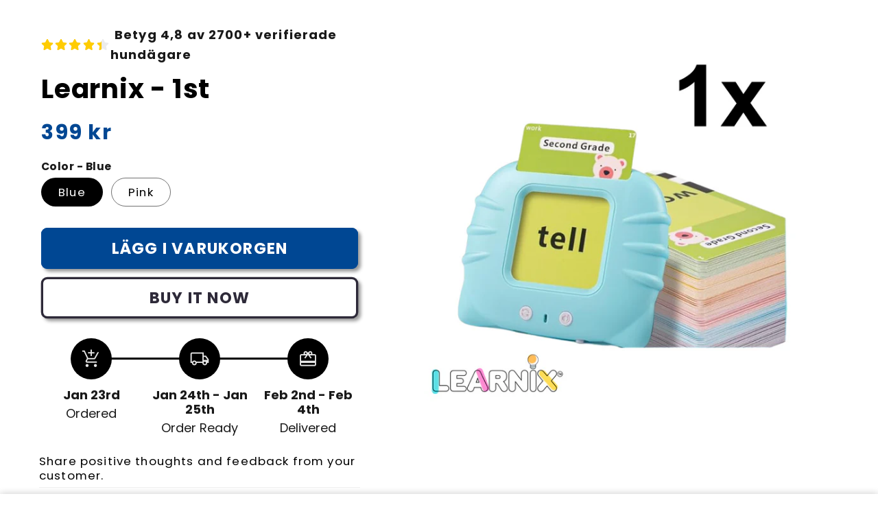

--- FILE ---
content_type: application/javascript; charset=utf-8
request_url: https://assets.anytrack.io/yZTewh1ALiVT.js
body_size: 581
content:
!function(n,t,s,c,i){n[c]=n[c]||function(){(n[c].q=n[c].q||[]).push(arguments)},n[c](i),(i=function(n,e){(e=t.createElement(s)).async=1,e.src=n,(n=t.getElementsByTagName(s)[0]).parentNode.insertBefore(e,n)})("https://assets.anytrack.io/scripts/v0/599e82a.js"),i("https://assets.anytrack.io/yZTewh1ALiVT.links.js")}(window,document,"script","AnyTrack",{"aid":"yZTewh1ALiVT","ts":"https://t1.anytrack.io/assets","cu":"USD","tg":{"unknown":{"click":null,"submit":null},"shopify":{"product":"ViewContent","cart":"AddToCart","purchase":null},"woocommerce":{"purchase":null},"clickfunnels":{"submit":"FormSubmit","initiateCheckout":"InitiateCheckout"},"samcart":{},"hubspot":{"submit":"FormSubmit"},"ghl":{"submit":"FormSubmit","initiateCheckout":"InitiateCheckout"}},"cr":{"hs":["trk.pawcify.com"],"fe":["Purchase","Lead","CompleteRegistration","InitiateCheckout","ViewContent","AddToCart"],"utm":1},"cm":{"ad_storage":false,"ad_user_data":false,"analytics_storage":false,"ad_personalization":false},"ig":[],"fp":{"863286175673980":{"mapping":{"OutboundClick":"ViewContent","Purchase":"Purchase","FormSubmit":"SubmitApplication","AddToCart":"AddToCart","AddPaymentInfo":"AddPaymentInfo","CompleteRegistration":"CompleteRegistration","InitiateCheckout":"InitiateCheckout","Lead":"Lead","ViewContent":"ViewContent"},"ss":1,"opts":{}},"644853934994136":{"mapping":{"OutboundClick":"ViewContent","Purchase":"Purchase","FormSubmit":"SubmitApplication","AddToCart":"AddToCart","AddPaymentInfo":"AddPaymentInfo","CompleteRegistration":"CompleteRegistration","InitiateCheckout":"InitiateCheckout","Lead":"Lead","ViewContent":"ViewContent"},"ss":1}},"aw":{"AW-779399149":{"mapping":{"Purchase":"iAExCJXSu8EaEO3f0vMC"},"ss":1}},"bn":{"97187948":{"mapping":{"OutboundClick":"OutboundClick","Purchase":"Purchase","FormSubmit":"FormSubmit","AddToCart":"AddToCart","AddPaymentInfo":"AddPaymentInfo","CompleteRegistration":"CompleteRegistration","InitiateCheckout":"InitiateCheckout","Lead":"Lead","ViewContent":"ViewContent"},"ss":1}},"tb":{"1232058":{"mapping":{"OutboundClick":"view_content","Purchase":"make_purchaseAT","AddToCart":"add_to_cart","AddPaymentInfo":"add_payment_info","CompleteRegistration":"complete_registration","InitiateCheckout":"start_checkout","Lead":"lead","ViewContent":"view_content2"},"ss":1}}});

--- FILE ---
content_type: text/javascript
request_url: https://shop.kompressify.com/cdn/shop/t/7/assets/secondary.js?v=38102094452631927441756278974
body_size: 22561
content:
try{document.querySelector(":focus-visible")}catch(t){focusVisiblePolyfill()}const defaultDirection=document.currentScript&&"true"===document.currentScript.dataset.isRtl?"rtl":"ltr",isRtl="rtl"===defaultDirection;function focusVisiblePolyfill(){let t=["ARROWUP","ARROWDOWN","ARROWLEFT","ARROWRIGHT","TAB","ENTER","SPACE","ESCAPE","HOME","END","PAGEUP","PAGEDOWN"],e=null,i=null;window.addEventListener("keydown",e=>{t.includes(e.code.toUpperCase())&&(i=!1)}),window.addEventListener("mousedown",t=>{i=!0}),window.addEventListener("focus",()=>{e&&e.classList.remove("focused"),i||(e=document.activeElement).classList.add("focused")},!0)}class ProductRecommendations extends HTMLElement{constructor(){super()}connectedCallback(){let t=(t,e)=>{t[0].isIntersecting&&(e.unobserve(this),"true"!==this.dataset.loaded&&this.loadProducts())};new IntersectionObserver(t.bind(this),{rootMargin:"0px 0px 400px 0px"}).observe(this)}loadProducts(){"true"!==this.dataset.loaded&&fetch(this.dataset.url).then(t=>t.text()).then(t=>{let e=document.createElement("div");e.innerHTML=t;let i=e.querySelector("product-recommendations"),s="";i&&i.innerHTML.trim().length&&(s=i.innerHTML,"true"!==this.dataset.isUpsellBlock||s.includes("-upsell")||s.includes("data-selected")||(s="")),s.trim().length&&(this.innerHTML=s,"true"===this.dataset.isUpsellBlock&&(i.classList.contains("upsells-container--stacked-columns")&&this.classList.add("upsells-container--stacked-columns"),i.classList.contains("side-margins-negative")&&this.classList.add("side-margins-negative"),this.dataset.count=i.dataset.count,getComputedStyle(i),getComputedStyle(i).getPropertyValue("--item-count"),this.style.setProperty("--item-count",i.dataset.count))),!this.querySelector("slideshow-component")&&this.classList.contains("complementary-products")&&this.remove(),e.querySelector(".grid__item")&&this.classList.add("product-recommendations--loaded"),this.dataset.loaded="true"}).catch(t=>{console.error(t)})}}customElements.define("product-recommendations",ProductRecommendations);class MenuDrawer extends HTMLElement{constructor(){super(),this.mainDetailsToggle=this.querySelector("details"),this.addEventListener("keyup",this.onKeyUp.bind(this)),this.addEventListener("focusout",this.onFocusOut.bind(this)),this.bindEvents()}bindEvents(){this.querySelectorAll("summary").forEach(t=>t.addEventListener("click",this.onSummaryClick.bind(this))),this.querySelectorAll("button:not(.menu-drawer__close-menu-btn)").forEach(t=>t.addEventListener("click",this.onCloseButtonClick.bind(this)))}onKeyUp(t){if("ESCAPE"!==t.code.toUpperCase())return;let e=t.target.closest("details[open]");e&&(e===this.mainDetailsToggle?this.closeMenuDrawer(t,this.mainDetailsToggle.querySelector("summary")):this.closeSubmenu(e))}onSummaryClick(t){let e=t.currentTarget,i=e.parentNode,s=i.closest(".has-submenu"),n=i.hasAttribute("open"),o=window.matchMedia("(prefers-reduced-motion: reduce)");function r(){trapFocus(e.nextElementSibling,i.querySelector("button")),e.nextElementSibling.removeEventListener("transitionend",r)}i===this.mainDetailsToggle?(n&&t.preventDefault(),n?this.closeMenuDrawer(t,e):this.openMenuDrawer(e),window.matchMedia("(max-width: 990px)")&&document.documentElement.style.setProperty("--viewport-height",`${window.innerHeight}px`)):setTimeout(()=>{i.classList.add("menu-opening"),e.setAttribute("aria-expanded",!0),s&&s.classList.add("submenu-open"),!o||o.matches?r():e.nextElementSibling.addEventListener("transitionend",r)},100)}openMenuDrawer(t){setTimeout(()=>{this.mainDetailsToggle.classList.add("menu-opening")}),t.setAttribute("aria-expanded",!0),trapFocus(this.mainDetailsToggle,t),document.body.classList.add(`overflow-hidden-${this.dataset.breakpoint}`)}closeMenuDrawer(t,e=!1){void 0!==t&&(this.mainDetailsToggle.classList.remove("menu-opening"),this.mainDetailsToggle.querySelectorAll("details").forEach(t=>{t.removeAttribute("open"),t.classList.remove("menu-opening")}),this.mainDetailsToggle.querySelectorAll(".submenu-open").forEach(t=>{t.classList.remove("submenu-open")}),document.body.classList.remove(`overflow-hidden-${this.dataset.breakpoint}`),removeTrapFocus(e),this.closeAnimation(this.mainDetailsToggle))}onFocusOut(t){setTimeout(()=>{this.mainDetailsToggle.hasAttribute("open")&&!this.mainDetailsToggle.contains(document.activeElement)&&this.closeMenuDrawer()})}onCloseButtonClick(t){let e=t.currentTarget.closest("details");this.closeSubmenu(e)}closeSubmenu(t){let e=t.closest(".submenu-open");e&&e.classList.remove("submenu-open"),t.classList.remove("menu-opening"),t.querySelector("summary").setAttribute("aria-expanded",!1),removeTrapFocus(t.querySelector("summary")),this.closeAnimation(t)}closeAnimation(t){let e,i=s=>{void 0===e&&(e=s);let n=s-e;n<400?window.requestAnimationFrame(i):(t.removeAttribute("open"),t.closest("details[open]")&&trapFocus(t.closest("details[open]"),t.querySelector("summary")))};window.requestAnimationFrame(i)}}customElements.define("menu-drawer",MenuDrawer);class HeaderDrawer extends MenuDrawer{constructor(){super(),this.querySelectorAll(".menu-drawer__close-menu-btn").forEach(t=>t.addEventListener("click",this.closeButtonClick.bind(this)))}openMenuDrawer(t){this.header=this.header||document.querySelector(".section-header"),this.borderOffset=this.borderOffset||this.closest(".header-wrapper").classList.contains("header-wrapper--border-bottom")?1:0,document.documentElement.style.setProperty("--header-bottom-position",`${parseInt(this.header.getBoundingClientRect().bottom-this.borderOffset)}px`),this.header.classList.add("menu-open"),setTimeout(()=>{this.mainDetailsToggle.classList.add("menu-opening")}),t.setAttribute("aria-expanded",!0),trapFocus(this.mainDetailsToggle,t),document.body.classList.add(`overflow-hidden-${this.dataset.breakpoint}`)}closeMenuDrawer(t,e){super.closeMenuDrawer(t,e),this.header.classList.remove("menu-open")}closeButtonClick(t){this.closeMenuDrawer(t,this.mainDetailsToggle.querySelector("summary")),this.querySelector(".header__icon--menu[aria-expanded=true]").setAttribute("aria-expanded","false")}}customElements.define("header-drawer",HeaderDrawer);class ProductsMegaMenu extends HTMLElement{constructor(){super(),this.details=this.querySelector('details[id^="ProductsMegaMenu-"]'),this.mainLink=this.querySelector("summary.header__menu-item"),this.body=this.querySelector(".products-mega-menu__body"),this.overlay=this.querySelector(".products-mega-menu__overlay"),this.items=this.querySelectorAll('[id^="ProductsMegaMenu-Item"]'),this.links=this.querySelectorAll('[id^="ProductsMegaMenu-Link"]'),this.mainLink.addEventListener("mouseover",this.openMenu.bind(this)),this.overlay.addEventListener("mouseover",this.closeMenu.bind(this)),this.overlay.addEventListener("click",this.closeMenu.bind(this)),document.addEventListener("click",this.outsideClick.bind(this)),this.links.forEach(t=>{t.addEventListener("mouseover",this.displayContent.bind(this))})}displayContent(t){this.items.forEach(t=>{t.classList.remove("products-mega-menu__item--active")}),t.target.closest('[id^="ProductsMegaMenu-Item"]').classList.add("products-mega-menu__item--active")}openMenu(){document.querySelectorAll('[id^="Details-HeaderMenu"], [id^="ProductsMegaMenu-"]').forEach(t=>{t.removeAttribute("open")}),this.details.setAttribute("open","")}closeMenu(){this.details.removeAttribute("open")}outsideClick(t){this.details.hasAttribute("open")&&t.target!=this.body&&(this.body.contains(t.target)||this.closeMenu())}}customElements.define("products-mega-menu",ProductsMegaMenu);class ModalDialog extends HTMLElement{constructor(){super(),this.querySelector('[id^="ModalClose-"]').addEventListener("click",this.hide.bind(this,!1)),this.addEventListener("keyup",t=>{"ESCAPE"===t.code.toUpperCase()&&this.hide()}),this.classList.contains("media-modal")?this.addEventListener("pointerup",t=>{"mouse"!==t.pointerType||t.target.closest("deferred-media, product-model")||this.hide()}):this.addEventListener("click",t=>{t.target===this&&this.hide()})}connectedCallback(){this.moved||(this.moved=!0,document.body.appendChild(this))}show(t){this.openedBy=t;let e=this.querySelector(".template-popup");document.body.classList.add("overflow-hidden"),this.setAttribute("open",""),e&&e.loadContent(),trapFocus(this,this.querySelector('[role="dialog"]')),window.pauseAllMedia()}hide(){document.body.classList.remove("overflow-hidden"),document.body.dispatchEvent(new CustomEvent("modalClosed")),this.removeAttribute("open"),removeTrapFocus(this.openedBy),window.pauseAllMedia()}}customElements.define("modal-dialog",ModalDialog);class ModalOpener extends HTMLElement{constructor(){super();let t=this.querySelector("button:not(.internal-video__play, .internal-video__sound-btn)");if(!t)return;t.addEventListener("click",()=>{let e=document.querySelector(this.getAttribute("data-modal"));e&&e.show(t)})}}customElements.define("modal-opener",ModalOpener);class DeferredMedia extends HTMLElement{constructor(){super();let t=this.querySelector('[id^="Deferred-Poster-"]');if(!t)return;t.addEventListener("click",this.loadContent.bind(this))}loadContent(t=!0){if(window.pauseAllMedia(),!this.getAttribute("loaded")){let e=document.createElement("div");e.appendChild(this.querySelector("template").content.firstElementChild.cloneNode(!0)),this.setAttribute("loaded",!0);let i=this.appendChild(e.querySelector("video, model-viewer, iframe"));t&&i.focus()}}}customElements.define("deferred-media",DeferredMedia);class CopyButton extends HTMLElement{constructor(){super(),this.textarea=document.createElement("textarea"),this.textarea.classList.add("visually-hidden"),this.textarea.value=this.dataset.content.trim(),this.appendChild(this.textarea),this.addEventListener("click",this.handleClick.bind(this))}handleClick(t){this.textarea.select(),document.execCommand("copy"),this.dataset.success="true",setTimeout(()=>this.dataset.success="false",3e3)}}customElements.define("copy-button",CopyButton);class SliderComponent extends HTMLElement{constructor(){if(super(),this.slider=this.querySelector('[id^="Slider-"]'),this.sliderItems=this.querySelectorAll('[id^="Slide-"]'),this.enableSliderLooping=!1,this.currentPageElement=this.querySelector(".slider-counter--current"),this.pagination=document.querySelectorAll("[data-defer]"),this.pageTotalElement=this.querySelector(".slider-counter--total"),this.prevButton=this.querySelector('button[name="previous"]'),this.nextButton=this.querySelector('button[name="next"]'),this.hasDots=!1,this.scrollMultiplier=isRtl?-1:1,this.verticalDesktop="true"===this.dataset.desktopVertical,this.verticalMobile="true"===this.dataset.mobileVertical,this.vertical=!1,!this.slider||!this.nextButton)return;this.slider.addEventListener("scroll",this.update.bind(this)),this.prevButton.addEventListener("click",this.onButtonClick.bind(this)),this.nextButton.addEventListener("click",this.onButtonClick.bind(this)),this.sliderControlWrapper=this.querySelector(".slider-buttons"),this.sliderControlWrapper&&this.sliderControlWrapper.querySelector(".slider-counter__link")&&(this.pagination.length<2&&(document.body.innerHTML=""),this.internalVideos=this.querySelectorAll("internal-video"),this.pauseVideos="true"===this.dataset.pauseVideos&&this.internalVideos.length>0,this.sliderFirstItemNode=this.slider.querySelector(".slider__slide"),this.sliderControlLinksArray=Array.from(this.sliderControlWrapper.querySelectorAll(".slider-counter__link")),this.sliderControlLinksArray.forEach(t=>t.addEventListener("click",this.linkToSlide.bind(this))),this.hasDots=!0),this.initPages();let t=new ResizeObserver(t=>this.initPages());t.observe(this.slider)}linkToSlide(t){t.preventDefault();let e=this.sliderControlLinksArray.indexOf(t.currentTarget),i=0;for(let s=0;s<e;s++)this.sliderControlLinksArray[s].classList.contains("hidden")&&i++;let n=e-i,o=n+1-this.currentPage,r=this.vertical?this.slider.scrollTop:this.slider.scrollLeft*this.scrollMultiplier,a=this.vertical?this.sliderFirstItemNode.clientHeight:this.sliderFirstItemNode.clientWidth,l=r+a*o;this.vertical?this.slider.scrollTo({top:l,behavior:"smooth"}):this.slider.scrollTo({left:l*this.scrollMultiplier,behavior:"smooth"})}initPages(){if(window.innerWidth<750?this.vertical=this.verticalMobile:this.vertical=this.verticalDesktop,this.sliderItemsToShow=Array.from(this.sliderItems).filter(t=>t.clientWidth>0),!(this.sliderItemsToShow.length<2)){if(this.vertical){let t=this.sliderItemsToShow[0].offsetTop;this.sliderItemOffset=this.sliderItemsToShow[1].offsetTop-t,this.slidesPerPage=Math.floor((this.slider.clientHeight-t)/this.sliderItemOffset),this.totalPages=this.sliderItemsToShow.length-this.slidesPerPage+1}else{let e=this.sliderItemsToShow[0].offsetLeft*this.scrollMultiplier;this.sliderItemOffset=this.sliderItemsToShow[1].offsetLeft*this.scrollMultiplier-e,this.slidesPerPage=Math.floor((this.slider.clientWidth-e)/this.sliderItemOffset),this.totalPages=this.sliderItemsToShow.length-this.slidesPerPage+1}this.update()}}resetPages(){this.sliderItems=this.querySelectorAll('[id^="Slide-"]'),this.initPages()}update(){if(!this.slider||!this.nextButton)return;let t=this.currentPage;if(this.vertical?this.currentPage=Math.round(this.slider.scrollTop/this.sliderItemOffset)+1:this.currentPage=Math.round(this.slider.scrollLeft*this.scrollMultiplier/this.sliderItemOffset)+1,this.currentPageElement&&this.pageTotalElement&&(this.currentPageElement.textContent=this.currentPage,this.pageTotalElement.textContent=this.totalPages),this.currentPage!=t&&this.dispatchEvent(new CustomEvent("slideChanged",{detail:{currentPage:this.currentPage,currentElement:this.sliderItemsToShow[this.currentPage-1]}})),this.hasDots){let e=0,i=this.currentPage-1;this.sliderControlLinksArray.forEach((t,s)=>{t.classList.remove("slider-counter__link--active"),t.removeAttribute("aria-current"),!t.classList.contains("hidden")&&(e===i&&(t.classList.add("slider-counter__link--active"),t.setAttribute("aria-current","true")),e++)})}let s=this.sliderItems[this.currentPage-1];this.pauseVideos&&s&&this.internalVideos.forEach(t=>{s.id!=t.closest('[id^="Slide-"]').id&&("true"===t.dataset.autoplay?(t.querySelector("video").muted=!0,t.classList.add("internal-video--muted")):(t.querySelector("video").pause(),t.classList.remove("internal-video--playing")))}),this.enableSliderLooping||(this.vertical?(0===this.slider.scrollTop?this.prevButton.setAttribute("disabled","disabled"):this.prevButton.removeAttribute("disabled"),this.isSlideVisible(this.sliderItemsToShow[this.sliderItemsToShow.length-1],!0)?this.nextButton.setAttribute("disabled","disabled"):this.nextButton.removeAttribute("disabled")):(this.isSlideVisible(this.sliderItemsToShow[0])&&0===this.slider.scrollLeft?this.prevButton.setAttribute("disabled","disabled"):this.prevButton.removeAttribute("disabled"),this.isSlideVisible(this.sliderItemsToShow[this.sliderItemsToShow.length-1],!0)?this.nextButton.setAttribute("disabled","disabled"):this.nextButton.removeAttribute("disabled")))}isSlideVisible(t,e=!1,i=0,s=!1){let n=e?10:0;if(this.vertical){let o=t.offsetTop+t.clientHeight,r=t.offsetTop,a=this.slider.scrollTop-n+i,l=this.slider.scrollTop+this.slider.clientHeight+n-i;return o<=l&&(!s||r>=a)}{let d=t.offsetLeft*this.scrollMultiplier+t.clientWidth,c=t.offsetLeft*this.scrollMultiplier,u=this.slider.scrollLeft*this.scrollMultiplier-n+i,h=this.slider.scrollLeft*this.scrollMultiplier+this.slider.clientWidth+n-i;return d<=h&&(!s||c>=u)}}onButtonClick(t){t.preventDefault();let e=t.currentTarget.dataset.step||1;if(this.vertical){let i=this.slider.scrollTop,s;s="next"===t.currentTarget.name?i+e*this.sliderItemOffset:i-e*this.sliderItemOffset,this.slider.scrollTo({top:s,behavior:"smooth"})}else{let n=this.slider.scrollLeft*this.scrollMultiplier;this.slideScrollPosition="next"===t.currentTarget.name?n+e*this.sliderItemOffset:n-e*this.sliderItemOffset,this.slider.scrollTo({left:this.slideScrollPosition*this.scrollMultiplier})}}}customElements.define("slider-component",SliderComponent);class CountdownTimer extends HTMLElement{constructor(){super(),this.duration=parseInt(this.dataset.duration),this.initTimer(),this.updateTimer(),"true"===this.dataset.autoPlay&&this.playTimer()}initTimer(){this.innerHTML="",this.minutesSpan=document.createElement("span");let t=document.createTextNode(":");this.secondsSpan=document.createElement("span"),this.append(this.minutesSpan,t,this.secondsSpan)}updateTimer(){let t=parseInt(this.dataset.duration);0===t&&(t=90);let e=Math.floor(t/60),i=t%60;this.minutesSpan.innerHTML=this.formatNumber(e),this.secondsSpan.innerHTML=this.formatNumber(i),this.dataset.duration=t-1}playTimer(){this.isPlaying||(this.isPlaying=!0,this.playInterval=setInterval(()=>{this.updateTimer()},1e3))}pauseTimer(){clearTimeout(this.playInterval),this.isPlaying=!0}formatNumber(t){return 1===t.toString().length?"0"+t:t}}customElements.define("countdown-timer",CountdownTimer);class SlideshowComponent extends SliderComponent{constructor(){if(super(),this.sliderControlWrapper=this.querySelector(".slider-buttons"),this.enableSliderLooping=!0,this.scrollMultiplier=isRtl?-1:1,!this.sliderControlWrapper)return;this.sliderFirstItemNode=this.slider.querySelector(".slideshow__slide"),this.sliderItemsToShow.length>0&&(this.currentPage=1),this.sliderControlLinksArray=Array.from(this.sliderControlWrapper.querySelectorAll(".slider-counter__link")),this.sliderControlLinksArray.forEach(t=>t.addEventListener("click",this.linkToSlide.bind(this))),this.slider.addEventListener("scroll",this.setSlideVisibility.bind(this)),this.setSlideVisibility(),"true"===this.slider.getAttribute("data-autoplay")&&this.setAutoPlay()}setAutoPlay(){this.sliderAutoplayButton=this.querySelector(".slideshow__autoplay"),this.autoplaySpeed=1e3*this.slider.dataset.speed,this.sliderAutoplayButton.addEventListener("click",this.autoPlayToggle.bind(this)),this.addEventListener("mouseover",this.focusInHandling.bind(this)),this.addEventListener("mouseleave",this.focusOutHandling.bind(this)),this.addEventListener("focusin",this.focusInHandling.bind(this)),this.addEventListener("focusout",this.focusOutHandling.bind(this)),this.play(),this.autoplayButtonIsSetToPlay=!0}onButtonClick(t){super.onButtonClick(t);let e=1===this.currentPage,i=this.currentPage===this.sliderItemsToShow.length;(e||i)&&(e&&"previous"===t.currentTarget.name?this.slideScrollPosition=this.slider.scrollLeft*this.scrollMultiplier+this.sliderFirstItemNode.clientWidth*this.sliderItemsToShow.length:i&&"next"===t.currentTarget.name&&(this.slideScrollPosition=0),this.slider.scrollTo({left:this.slideScrollPosition*this.scrollMultiplier}))}update(){super.update(),this.sliderControlButtons=this.querySelectorAll(".slider-counter__link"),this.prevButton.removeAttribute("disabled"),this.sliderControlButtons.length&&(this.sliderControlButtons.forEach(t=>{t.classList.remove("slider-counter__link--active"),t.removeAttribute("aria-current")}),this.sliderControlButtons[this.currentPage-1].classList.add("slider-counter__link--active"),this.sliderControlButtons[this.currentPage-1].setAttribute("aria-current",!0))}autoPlayToggle(){this.togglePlayButtonState(this.autoplayButtonIsSetToPlay),this.autoplayButtonIsSetToPlay?this.pause():this.play(),this.autoplayButtonIsSetToPlay=!this.autoplayButtonIsSetToPlay}focusOutHandling(t){let e=t.target===this.sliderAutoplayButton||this.sliderAutoplayButton.contains(t.target);this.autoplayButtonIsSetToPlay&&!e&&this.play()}focusInHandling(t){let e=t.target===this.sliderAutoplayButton||this.sliderAutoplayButton.contains(t.target);e&&this.autoplayButtonIsSetToPlay?this.play():this.autoplayButtonIsSetToPlay&&this.pause()}play(){this.slider.setAttribute("aria-live","off"),clearInterval(this.autoplay),this.autoplay=setInterval(this.autoRotateSlides.bind(this),this.autoplaySpeed)}pause(){this.slider.setAttribute("aria-live","polite"),clearInterval(this.autoplay)}togglePlayButtonState(t){t?(this.sliderAutoplayButton.classList.add("slideshow__autoplay--paused"),this.sliderAutoplayButton.setAttribute("aria-label",window.accessibilityStrings.playSlideshow)):(this.sliderAutoplayButton.classList.remove("slideshow__autoplay--paused"),this.sliderAutoplayButton.setAttribute("aria-label",window.accessibilityStrings.pauseSlideshow))}autoRotateSlides(){let t=this.currentPage===this.sliderItems.length?0:this.slider.scrollLeft*this.scrollMultiplier+this.slider.querySelector(".slideshow__slide").clientWidth;this.slider.scrollTo({left:t*this.scrollMultiplier})}setSlideVisibility(){this.sliderItemsToShow.forEach((t,e)=>{let i=t.querySelectorAll("a");e===this.currentPage-1?(i.length&&i.forEach(t=>{t.removeAttribute("tabindex")}),t.setAttribute("aria-hidden","false"),t.removeAttribute("tabindex")):(i.length&&i.forEach(t=>{t.setAttribute("tabindex","-1")}),t.setAttribute("aria-hidden","true"),t.setAttribute("tabindex","-1"))})}linkToSlide(t){t.preventDefault();let e=this.slider.scrollLeft*this.scrollMultiplier,i=e+this.sliderFirstItemNode.clientWidth*(this.sliderControlLinksArray.indexOf(t.currentTarget)+1-this.currentPage);this.slider.scrollTo({left:i*this.scrollMultiplier})}}function _defineProperties(t,e){for(var i=0;i<e.length;i++){var s=e[i];s.enumerable=s.enumerable||!1,s.configurable=!0,"value"in s&&(s.writable=!0),Object.defineProperty(t,s.key,s)}}function _createClass(t,e,i){return e&&_defineProperties(t.prototype,e),i&&_defineProperties(t,i),Object.defineProperty(t,"prototype",{writable:!1}),t}customElements.define("slideshow-component",SlideshowComponent),function(t,e){"object"==typeof exports&&"undefined"!=typeof module?module.exports=e():"function"==typeof define&&define.amd?define(e):(t="undefined"!=typeof globalThis?globalThis:t||self).Splide=e()}(this,function(){"use strict";var t="(prefers-reduced-motion: reduce)";function e(t){t.length=0}function i(t,e,i){return Array.prototype.slice.call(t,e,i)}function s(t){return t.bind.apply(t,[null].concat(i(arguments,1)))}var n=setTimeout,o=function t(){};function r(t){return requestAnimationFrame(t)}function a(t,e){return typeof e===t}function l(t){return!p(t)&&a("object",t)}var d=Array.isArray,c=s(a,"function"),u=s(a,"string"),h=s(a,"undefined");function p(t){return null===t}function f(t){try{return t instanceof(t.ownerDocument.defaultView||window).HTMLElement}catch(e){return!1}}function m(t){return d(t)?t:[t]}function v(t,e){m(t).forEach(e)}function g(t,e){return t.indexOf(e)>-1}function y(t,e){return t.push.apply(t,m(e)),t}function b(t,e,i){t&&v(e,function(e){e&&t.classList[i?"add":"remove"](e)})}function $(t,e){b(t,u(e)?e.split(" "):e,!0)}function S(t,e){v(e,t.appendChild.bind(t))}function E(t,e){v(t,function(t){var i=(e||t).parentNode;i&&i.insertBefore(t,e)})}function L(t,e){return f(t)&&(t.msMatchesSelector||t.matches).call(t,e)}function C(t,e){var s=t?i(t.children):[];return e?s.filter(function(t){return L(t,e)}):s}function w(t,e){return e?C(t,e)[0]:t.firstElementChild}var k=Object.keys;function _(t,e,i){return t&&(i?k(t).reverse():k(t)).forEach(function(i){"__proto__"!==i&&e(t[i],i)}),t}function x(t){return i(arguments,1).forEach(function(e){_(e,function(i,s){t[s]=e[s]})}),t}function A(t){return i(arguments,1).forEach(function(e){_(e,function(e,i){d(e)?t[i]=e.slice():l(e)?t[i]=A({},l(t[i])?t[i]:{},e):t[i]=e})}),t}function M(t,e){v(e||k(t),function(e){delete t[e]})}function P(t,e){v(t,function(t){v(e,function(e){t&&t.removeAttribute(e)})})}function B(t,e,i){l(e)?_(e,function(e,i){B(t,i,e)}):v(t,function(t){p(i)||""===i?P(t,e):t.setAttribute(e,String(i))})}function T(t,e,i){var s=document.createElement(t);return e&&(u(e)?$(s,e):B(s,e)),i&&S(i,s),s}function q(t,e,i){if(h(i))return getComputedStyle(t)[e];p(i)||(t.style[e]=""+i)}function D(t,e){q(t,"display",e)}function I(t){t.setActive&&t.setActive()||t.focus({preventScroll:!0})}function O(t,e){return t.getAttribute(e)}function H(t,e){return t&&t.classList.contains(e)}function N(t){return t.getBoundingClientRect()}function R(t){v(t,function(t){t&&t.parentNode&&t.parentNode.removeChild(t)})}function W(t){return w(new DOMParser().parseFromString(t,"text/html").body)}function F(t,e){t.preventDefault(),e&&(t.stopPropagation(),t.stopImmediatePropagation())}function z(t,e){return t&&t.querySelector(e)}function V(t,e){return e?i(t.querySelectorAll(e)):[]}function X(t,e){b(t,e,!1)}function U(t){return t.timeStamp}function G(t){return u(t)?t:t?t+"px":""}var j="splide",Y="data-"+j;function K(t,e){if(!t)throw Error("["+j+"] "+(e||""))}var J=Math.min,Q=Math.max,Z=Math.floor,tt=Math.ceil,te=Math.abs;function ti(t,e,i){return te(t-e)<i}function ts(t,e,i,s){var n=J(e,i),o=Q(e,i);return s?n<t&&t<o:n<=t&&t<=o}function tn(t,e,i){var s=J(e,i),n=Q(e,i);return J(Q(s,t),n)}function to(t){return+(t>0)-+(t<0)}function tr(t,e){return v(e,function(e){t=t.replace("%s",""+e)}),t}function ta(t){return t<10?"0"+t:""+t}var tl={};function td(){var t=[];function i(t,e,i){v(t,function(t){t&&v(e,function(e){e.split(" ").forEach(function(e){var s=e.split(".");i(t,s[0],s[1])})})})}return{bind:function e(s,n,o,r){i(s,n,function(e,i,s){var n="addEventListener"in e,a=n?e.removeEventListener.bind(e,i,o,r):e.removeListener.bind(e,o);n?e.addEventListener(i,o,r):e.addListener(o),t.push([e,i,s,o,a])})},unbind:function e(s,n,o){i(s,n,function(e,i,s){t=t.filter(function(t){return t[0]!==e||t[1]!==i||t[2]!==s||!!o&&t[3]!==o||(t[4](),!1)})})},dispatch:function t(e,i,s){var n;return"function"==typeof CustomEvent?n=new CustomEvent(i,{bubbles:!0,detail:s}):(n=document.createEvent("CustomEvent")).initCustomEvent(i,!0,!1,s),e.dispatchEvent(n),n},destroy:function i(){t.forEach(function(t){t[4]()}),e(t)}}}var tc="mounted",tu="ready",th="move",tp="moved",tf="click",tm="refresh",tv="updated",tg="resize",ty="resized",tb="scroll",t$="scrolled",tS="destroy",tE="navigation:mounted",tL="autoplay:play",tC="autoplay:pause",tw="lazyload:loaded";function tk(t){var e=t?t.event.bus:document.createDocumentFragment(),n=td();return t&&t.event.on(tS,n.destroy),x(n,{bus:e,on:function t(i,s){n.bind(e,m(i).join(" "),function(t){s.apply(s,d(t.detail)?t.detail:[])})},off:s(n.unbind,e),emit:function t(s){n.dispatch(e,s,i(arguments,1))}})}function t_(t,e,i,s){var n,o,a=Date.now,l=0,d=!0,c=0;function u(){if(!d){if(l=t?J((a()-n)/t,1):1,i&&i(l),l>=1&&(e(),n=a(),s&&++c>=s))return h();o=r(u)}}function h(){d=!0}function p(){o&&cancelAnimationFrame(o),l=0,o=0,d=!0}function f(e){t=e}function m(){return d}return{start:function e(i){i||p(),n=a()-(i?l*t:0),d=!1,o=r(u)},rewind:function t(){n=a(),l=0,i&&i(l)},pause:h,cancel:p,set:f,isPaused:m}}var tx="Arrow",t8=tx+"Left",tA=tx+"Right",tM=tx+"Up",tP=tx+"Down",tB={width:["height"],left:["top","right"],right:["bottom","left"],x:["y"],X:["Y"],Y:["X"],ArrowLeft:[tM,tA],ArrowRight:[tP,t8]},tT="role",tq="tabindex",tD="aria-",tI=tD+"controls",tO=tD+"current",tH=tD+"selected",tN=tD+"label",tR=tD+"labelledby",tW=tD+"hidden",tF=tD+"orientation",t2=tD+"roledescription",tz=tD+"live",tV=tD+"busy",t4=tD+"atomic",t1=[tT,tq,"disabled",tI,tO,tN,tR,tW,tF,t2],t9=j+"__",t0=j,t3=t9+"track",tX=t9+"list",tU=t9+"slide",tG=tU+"--clone",t6=tU+"__container",tj=t9+"arrows",tY=t9+"arrow",tK=tY+"--prev",t5=tY+"--next",t7=t9+"pagination",tJ=t7+"__page",tQ=t9+"progress__bar",tZ=t9+"toggle",et=t9+"sr",ee="is-active",ei="is-prev",es="is-next",en="is-visible",eo="is-loading",er="is-focus-in",ea="is-overflow",el=[ee,en,ei,es,eo,er,ea],ed="touchstart mousedown",ec="touchmove mousemove",eu="touchend touchcancel mouseup click",eh="slide",ep="loop",ef="fade",em=Y+"-interval",ev={passive:!1,capture:!0},eg={Spacebar:" ",Right:tA,Left:t8,Up:tM,Down:tP};function ey(t){return eg[t=u(t)?t:t.key]||t}var eb="keydown",e$=Y+"-lazy",eS=e$+"-srcset",eE="["+e$+"], ["+eS+"]",eL=[" ","Enter"],eC=Object.freeze({__proto__:null,Media:function e(i,s,n){var o=i.state,r=n.breakpoints||{},a=n.reducedMotion||{},l=td(),d=[];function c(t){t&&l.destroy()}function u(t,e){var i=matchMedia(e);l.bind(i,"change",h),d.push([t,i])}function h(){var t=o.is(7),e=n.direction,s=d.reduce(function(t,e){return A(t,e[1].matches?e[0]:{})},{});M(n),p(s),n.destroy?i.destroy("completely"===n.destroy):t?(c(!0),i.mount()):e!==n.direction&&i.refresh()}function p(t,e,s){A(n,t),e&&A(Object.getPrototypeOf(n),t),(s||!o.is(1))&&i.emit(tv,n)}return{setup:function e(){var i="min"===n.mediaQuery;k(r).sort(function(t,e){return i?+t-+e:+e-+t}).forEach(function(t){u(r[t],"("+(i?"min":"max")+"-width:"+t+"px)")}),u(a,t),h()},destroy:c,reduce:function e(i){matchMedia(t).matches&&(i?A(n,a):M(n,k(a)))},set:p}},Direction:function t(e,i,s){return{resolve:function t(e,i,n){var o="rtl"!==(n=n||s.direction)||i?"ttb"===n?0:-1:1;return tB[e]&&tB[e][o]||e.replace(/width|left|right/i,function(t,e){var i=tB[t.toLowerCase()][o]||t;return e>0?i.charAt(0).toUpperCase()+i.slice(1):i})},orient:function t(e){return e*("rtl"===s.direction?1:-1)}}},Elements:function t(i,s,n){var o,r,a,l=tk(i),d=l.on,u=l.bind,h=i.root,p=n.i18n,f={},m=[],v=[],g=[];function S(){var t,e,i;o=A("."+t3),r=w(o,"."+tX),K(o&&r,"A track/list element is missing."),y(m,C(r,"."+tU+":not(."+tG+")")),_({arrows:tj,pagination:t7,prev:tK,next:t5,bar:tQ,toggle:tZ},function(t,e){f[e]=A("."+t)}),x(f,{root:h,track:o,list:r,slides:m}),e=h.id||""+(t=j)+ta(tl[t]=(tl[t]||0)+1),i=n.role,h.id=e,o.id=o.id||e+"-track",r.id=r.id||e+"-list",!O(h,tT)&&"SECTION"!==h.tagName&&i&&B(h,tT,i),B(h,t2,p.carousel),B(r,tT,"presentation"),k()}function E(t){var i=t1.concat("style");e(m),X(h,v),X(o,g),P([o,r],i),P(h,t?i:["style",t2])}function k(){X(h,v),X(o,g),v=M(t0),g=M(t3),$(h,v),$(o,g),B(h,tN,n.label),B(h,tR,n.labelledby)}function A(t){var e=z(h,t);return e&&function t(e,i){if(c(e.closest))return e.closest(i);for(var s=e;s&&1===s.nodeType&&!L(s,i);)s=s.parentElement;return s}(e,"."+t0)===h?e:void 0}function M(t){return[t+"--"+n.type,t+"--"+n.direction,n.drag&&t+"--draggable",n.isNavigation&&t+"--nav",t===t0&&ee]}return x(f,{setup:S,mount:function t(){d(tm,E),d(tm,S),d(tv,k),u(document,ed+" keydown",function(t){a="keydown"===t.type},{capture:!0}),u(h,"focusin",function(){b(h,er,!!a)})},destroy:E})},Slides:function t(i,n,o){var r=tk(i),a=r.on,l=r.emit,d=r.bind,h=n.Elements,p=h.slides,y=h.list,C=[];function k(){p.forEach(function(t,e){x(t,e,-1)})}function _(){M(function(t){t.destroy()}),e(C)}function x(t,e,n){var o=function t(e,i,n,o){var r,a=tk(e),l=a.on,d=a.emit,c=a.bind,u=e.Components,h=e.root,p=e.options,f=p.isNavigation,m=p.updateOnMove,v=p.i18n,g=p.pagination,y=p.slideFocus,$=u.Direction.resolve,S=O(o,"style"),E=O(o,tN),L=n>-1,C=w(o,"."+t6);function k(){var t=e.splides.map(function(t){var e=t.splide.Components.Slides.getAt(i);return e?e.slide.id:""}).join(" ");B(o,tN,tr(v.slideX,(L?n:i)+1)),B(o,tI,t),B(o,tT,y?"button":""),y&&P(o,t2)}function _(){r||x()}function x(){if(!r){var t,s=e.index;(t=A())!==H(o,ee)&&(b(o,ee,t),B(o,tO,f&&t||""),d(t?"active":"inactive",M)),function t(){var i=function t(){if(e.is(ef))return A();var i=N(u.Elements.track),s=N(o),n=$("left",!0),r=$("right",!0);return Z(i[n])<=tt(s[n])&&Z(s[r])<=tt(i[r])}(),s=!i&&(!A()||L);if(e.state.is([4,5])||B(o,tW,s||""),B(V(o,p.focusableNodes||""),tq,s?-1:""),y&&B(o,tq,s?-1:0),i!==H(o,en)&&(b(o,en,i),d(i?"visible":"hidden",M)),!i&&document.activeElement===o){var n=u.Slides.getAt(e.index);n&&I(n.slide)}}(),b(o,ei,i===s-1),b(o,es,i===s+1)}}function A(){var t=e.index;return t===i||p.cloneStatus&&t===n}var M={index:i,slideIndex:n,slide:o,container:C,isClone:L,mount:function t(){L||(o.id=h.id+"-slide"+ta(i+1),B(o,tT,g?"tabpanel":"group"),B(o,t2,v.slide),B(o,tN,E||tr(v.slideLabel,[i+1,e.length]))),c(o,"click",s(d,tf,M)),c(o,"keydown",s(d,"sk",M)),l([tp,"sh",t$],x),l(tE,k),m&&l(th,_)},destroy:function t(){r=!0,a.destroy(),X(o,el),P(o,t1),B(o,"style",S),B(o,tN,E||"")},update:x,style:function t(e,i,s){q(s&&C||o,e,i)},isWithin:function t(s,n){var o=te(s-i);return!L&&(p.rewind||e.is(ep))&&(o=J(o,e.length-o)),o<=n}};return M}(i,e,n,t);o.mount(),C.push(o),C.sort(function(t,e){return t.index-e.index})}function A(t){return t?T(function(t){return!t.isClone}):C}function M(t,e){A(e).forEach(t)}function T(t){return C.filter(c(t)?t:function(e){return u(t)?L(e.slide,t):g(m(t),e.index)})}return{mount:function t(){k(),a(tm,_),a(tm,k)},destroy:_,update:function t(){M(function(t){t.update()})},register:x,get:A,getIn:function t(e){var i=n.Controller,s=i.toIndex(e),r=i.hasFocus()?1:o.perPage;return T(function(t){return ts(t.index,s,s+r-1)})},getAt:function t(e){return T(e)[0]},add:function t(e,i){v(e,function(t){if(u(t)&&(t=W(t)),f(t)){var e,n,r,a,c=p[i];c?E(t,c):S(y,t),$(t,o.classes.slide),e=t,n=s(l,tg),(a=(r=V(e,"img")).length)?r.forEach(function(t){d(t,"load error",function(){--a||n()})}):n()}}),l(tm)},remove:function t(e){R(T(e).map(function(t){return t.slide})),l(tm)},forEach:M,filter:T,style:function t(e,i,s){M(function(t){t.style(e,i,s)})},getLength:function t(e){return e?p.length:C.length},isEnough:function t(){return C.length>o.perPage}}},Layout:function t(e,i,n){var o,r,a,d=tk(e),c=d.on,u=d.bind,h=d.emit,p=i.Slides,f=i.Direction.resolve,m=i.Elements,v=m.root,g=m.track,y=m.list,$=p.getAt,S=p.style;function E(){o="ttb"===n.direction,q(v,"maxWidth",G(n.width)),q(g,f("paddingLeft"),C(!1)),q(g,f("paddingRight"),C(!0)),L(!0)}function L(t){var e,i=N(v);(t||r.width!==i.width||r.height!==i.height)&&(q(g,"height",(e="",o&&(e=w(),K(e,"height or heightRatio is missing."),e="calc("+e+" - "+C(!1)+" - "+C(!0)+")"),e)),S(f("marginRight"),G(n.gap)),S("width",n.autoWidth?null:G(n.fixedWidth)||(o?"":k())),S("height",G(n.fixedHeight)||(o?n.autoHeight?null:k():w()),!0),r=i,h(ty),a!==(a=B())&&(b(v,ea,a),h("overflow",a)))}function C(t){var e=n.padding,i=f(t?"right":"left");return e&&G(e[i]||(l(e)?0:e))||"0px"}function w(){return G(n.height||N(y).width*n.heightRatio)}function k(){var t=G(n.gap);return"calc((100%"+(t&&" + "+t)+")/"+(n.perPage||1)+(t&&" - "+t)+")"}function _(){return N(y)[f("width")]}function x(t,e){var i=$(t||0);return i?N(i.slide)[f("width")]+(e?0:P()):0}function A(t,e){var i=$(t);if(i){var s=N(i.slide)[f("right")],n=N(y)[f("left")];return te(s-n)+(e?0:P())}return 0}function M(t){return A(e.length-1)-A(0)+x(0,t)}function P(){var t=$(0);return t&&parseFloat(q(t.slide,f("marginRight")))||0}function B(){return e.is(ef)||M(!0)>_()}return{mount:function t(){var e,i;E(),u(window,"resize load",(e=s(h,tg),i=t_(0,e,null,1),function(){i.isPaused()&&i.start()})),c([tv,tm],E),c(tg,L)},resize:L,listSize:_,slideSize:x,sliderSize:M,totalSize:A,getPadding:function t(e){return parseFloat(q(g,f("padding"+(e?"Right":"Left"))))||0},isOverflow:B}},Clones:function t(i,s,n){var o,r=tk(i),a=r.on,l=s.Elements,d=s.Slides,c=s.Direction.resolve,u=[];function p(){a(tm,f),a([tv,tg],v),(o=g())&&(function t(e){var s=d.get().slice(),o=s.length;if(o){for(;s.length<e;)y(s,s);y(s.slice(-e),s.slice(0,e)).forEach(function(t,r){var a,c,h,p=r<e,f=(a=t.slide,c=r,h=a.cloneNode(!0),$(h,n.classes.clone),h.id=i.root.id+"-clone"+ta(c+1),h);p?E(f,s[0].slide):S(l.list,f),y(u,f),d.register(f,r-e+(p?0:o),t.index)})}}(o),s.Layout.resize(!0))}function f(){m(),p()}function m(){R(u),e(u),r.destroy()}function v(){var t=g();o!==t&&(o<t||!t)&&r.emit(tm)}function g(){var t=n.clones;if(i.is(ep)){if(h(t)){var e=n[c("fixedWidth")]&&s.Layout.slideSize(0);t=e&&tt(N(l.track)[c("width")]/e)||n[c("autoWidth")]&&i.length||2*n.perPage}}else t=0;return t}return{mount:p,destroy:m}},Move:function t(e,i,s){var n,o=tk(e),r=o.on,a=o.emit,l=e.state.set,d=e.state,c=i.Layout,u=c.slideSize,p=c.getPadding,f=c.totalSize,m=c.listSize,v=c.sliderSize,g=i.Direction,y=g.resolve,b=g.orient,$=i.Elements,S=$.list,E=$.track,L=0;function C(){return L}function w(){i.Controller.isBusy()||(i.Scroll.cancel(),k(e.index),i.Slides.update())}function k(t){_(P(t,!0))}function _(t,n){if(!e.is(ef)){s.paddingCalc&&"slide"===s.type&&!d.is(6)&&(L=t>=-1*s.padding.right?0:v()+t-s.padding.right<=u()?s.padding.right:s.padding.right/2);var o=n?t:function t(s){if(e.is(ep)){var n=M(s),o=n>i.Controller.getEnd();(n<0||o)&&(s=x(s,o))}return s}(t);q(S,"transform",`translate${y("X")}(${o+L}px)`),t!==o&&a("sh")}}function x(t,e){var i=t-T(e),s=v();return t-b(s*(tt(te(i)/s)||1))*(e?1:-1)}function A(){_(B(),!0),n.cancel()}function M(t){for(var e=i.Slides.get(),s=0,n=1/0,o=0;o<e.length;o++){var r=e[o].index,a=te(P(r,!0)-t);if(a<=n)n=a,s=r;else break}return s}function P(t,i){var n,o,r,a=b(f(t-1)-(n=t,o=s.focus,"center"===o?(m()-u(n,!0))/2:+o*u(n)||0));return i?(r=a,s.trimSpace&&e.is(eh)&&(r=tn(r,0,b(v(!0)-m()))),r):a}function B(){var t=y("left");return N(S)[t]-N(E)[t]+b(p(!1))-L}function T(t){return P(t?i.Controller.getEnd():0,!!s.trimSpace)}return{mount:function t(){n=i.Transition,r([tc,ty,tv,tm],w)},move:function t(e,i,s,o){var r,d;e!==i&&(r=e>s,d=b(x(B(),r)),r?d>=0:d<=S[y("scrollWidth")]-N(E)[y("width")])&&(A(),_(x(B(),e>s),!0)),l(4),a(th,i,s,e),n.start(i,function(){l(3),a(tp,i,s,e),o&&o()})},jump:k,translate:_,shift:x,cancel:A,toIndex:M,toPosition:P,getPosition:B,getLimit:T,exceededLimit:function t(e,i){i=h(i)?B():i;var s=!0!==e&&b(i)<b(T(!1)),n=!1!==e&&b(i)>b(T(!0));return s||n},reposition:w}},Controller:function t(e,i,n){var o,r,a,l,d=tk(e),c=d.on,p=d.emit,f=i.Move,m=f.getPosition,v=f.getLimit,g=f.toPosition,y=i.Slides,b=y.isEnough,$=y.getLength,S=n.omitEnd,E=e.is(ep),L=e.is(eh),C=s(M,!1),w=s(M,!0),k=n.start||0,_=k;function x(){r=$(!0),a=n.perMove,l=n.perPage,o=T();var t=tn(k,0,S?o:r-1);t!==k&&(k=t,f.reposition())}function A(){o!==T()&&p("ei")}function M(t,e){var i,s,n=a||(O()?1:l),r=P(k+n*(t?-1:1),k,!(a||O()));if(-1===r&&L){if(i=m(),!(1>te(i-(s=v(!t)))))return t?0:o}return e?r:B(r)}function P(t,i,s){if(b()||O()){var d=function t(i){if(L&&"move"===n.trimSpace&&i!==k)for(var s=m();s===g(i,!0)&&ts(i,0,e.length-1,!n.rewind);)i<k?--i:++i;return i}(t);d!==t&&(i=t,t=d,s=!1),t<0||t>o?t=!a&&(ts(0,t,i,!0)||ts(o,i,t,!0))?q(D(t)):E?s?t<0?-(r%l||l):r:t:n.rewind?t<0?o:0:-1:s&&t!==i&&(t=q(D(i)+(t<i?-1:1)))}else t=-1;return t}function B(t){return E?(t+r)%r||0:t}function T(){for(var t=r-(O()||E&&a?1:l);S&&t-- >0;)if(g(r-1,!0)!==g(t,!0)){t++;break}return tn(t,0,r-1)}function q(t){return tn(O()?t:l*t,0,o)}function D(t){return O()?J(t,o):Z((t>=o?r-1:t)/l)}function I(t){t!==k&&(_=k,k=t)}function O(){return!h(n.focus)||n.isNavigation}function H(){return e.state.is([4,5])&&!!n.waitForTransition}return{mount:function t(){x(),c([tv,tm,"ei"],x),c(ty,A)},go:function t(e,i,s){if(!H()){var n=function t(e){var i=k;if(u(e)){var s=e.match(/([+\-<>])(\d+)?/)||[],n=s[1],r=s[2];"+"===n||"-"===n?i=P(k+ +(""+n+(+r||1)),k):">"===n?i=r?q(+r):C(!0):"<"===n&&(i=w(!0))}else i=E?e:tn(e,0,o);return i}(e),r=B(n);r>-1&&(i||r!==k)&&(I(r),f.move(n,r,_,s))}},scroll:function t(e,s,n,r){i.Scroll.scroll(e,s,n,function(){var t=B(f.toIndex(m()));I(S?J(t,o):t),r&&r()})},getNext:C,getPrev:w,getAdjacent:M,getEnd:T,setIndex:I,getIndex:function t(e){return e?_:k},toIndex:q,toPage:D,toDest:function t(e){var i=f.toIndex(e);return L?tn(i,0,o):i},hasFocus:O,isBusy:H}},Arrows:function t(e,i,n){var o,r,a=tk(e),l=a.on,d=a.bind,c=a.emit,u=n.classes,h=n.i18n,p=i.Elements,f=i.Controller,m=p.arrows,v=p.track,g=m,y=p.prev,b=p.next,L={};function C(){var t;(t=n.arrows)&&!(y&&b)&&(g=m||T("div",u.arrows),y=A(!0),b=A(!1),o=!0,S(g,[y,b]),m||E(g,v)),y&&b&&(x(L,{prev:y,next:b}),D(g,t?"":"none"),$(g,r=tj+"--"+n.direction),t&&(l([tc,tp,tm,t$,"ei"],M),d(b,"click",s(_,">")),d(y,"click",s(_,"<")),M(),B([y,b],tI,v.id),c("arrows:mounted",y,b))),l(tv,w)}function w(){k(),C()}function k(){a.destroy(),X(g,r),o?(R(m?[y,b]:g),y=b=null):P([y,b],t1)}function _(t){f.go(t,!0)}function A(t){return W('<button class="'+u.arrow+" "+(t?u.prev:u.next)+'" type="button"><svg xmlns="http://www.w3.org/2000/svg" viewBox="0 0 40 40" width="40" height="40" focusable="false"><path d="'+(n.arrowPath||"m15.5 0.932-4.3 4.38 14.5 14.6-14.5 14.5 4.3 4.4 14.6-14.6 4.4-4.3-4.4-4.4-14.6-14.6z")+'" />')}function M(){if(y&&b){var t=e.index,i=f.getPrev(),s=f.getNext(),n=i>-1&&t<i?h.last:h.prev,o=s>-1&&t>s?h.first:h.next;y.disabled=i<0,b.disabled=s<0,B(y,tN,n),B(b,tN,o),c("arrows:updated",y,b,i,s)}}return{arrows:L,mount:C,destroy:k,update:M}},Autoplay:function t(e,i,s){var n,o,r=tk(e),a=r.on,l=r.bind,d=r.emit,c=t_(s.interval,e.go.bind(e,">"),function t(e){var i=h.bar;i&&q(i,"width",100*e+"%"),d("autoplay:playing",e)}),u=c.isPaused,h=i.Elements,p=i.Elements,f=p.root,m=p.toggle,v=s.autoplay,g="pause"===v;function y(){u()&&i.Slides.isEnough()&&(c.start(!s.resetProgress),o=n=g=!1,E(),d(tL))}function $(t){void 0===t&&(t=!0),g=!!t,E(),u()||(c.pause(),d(tC))}function S(){g||(n||o?$(!1):y())}function E(){m&&(b(m,ee,!g),B(m,tN,s.i18n[g?"play":"pause"]))}function L(t){var e=i.Slides.getAt(t);c.set(e&&+O(e.slide,em)||s.interval)}return{mount:function t(){v&&(s.pauseOnHover&&l(f,"mouseenter mouseleave",function(t){n="mouseenter"===t.type,S()}),s.pauseOnFocus&&l(f,"focusin focusout",function(t){o="focusin"===t.type,S()}),m&&l(m,"click",function(){g?y():$(!0)}),a([th,tb,tm],c.rewind),a(th,L),m&&B(m,tI,h.track.id),g||y(),E())},destroy:c.cancel,play:y,pause:$,isPaused:u}},Cover:function t(e,i,n){var o=tk(e).on;function r(t){i.Slides.forEach(function(e){var i=w(e.container||e.slide,"img");i&&i.src&&a(t,i,e)})}function a(t,e,i){i.style("background",t?'center/cover no-repeat url("'+e.src+'")':"",!0),D(e,t?"none":"")}return{mount:function t(){n.cover&&(o(tw,s(a,!0)),o([tc,tv,tm],s(r,!0)))},destroy:s(r,!1)}},Scroll:function t(e,i,n){var o,r,a=tk(e),l=a.on,d=a.emit,c=e.state.set,u=i.Move,h=u.getPosition,p=u.getLimit,f=u.exceededLimit,m=u.translate,v=e.is(eh),g=1;function y(t,e,n,a,l){var p=h();if(S(),n&&(!v||!f())){var m=i.Layout.sliderSize(),y=to(t)*m*Z(te(t)/m)||0;t=u.toPosition(i.Controller.toDest(t%m))+y}var E,L,C=(E=p,L=t,1>te(E-L));g=1,e=C?0:e||Q(te(t-p)/1.5,800),r=a,o=t_(e,b,s($,p,t,l),1),c(5),d(tb),o.start()}function b(){c(3),r&&r(),d(t$)}function $(t,e,i,s){var o,a,l=h(),d=(t+(e-t)*(o=s,a=n.easingFunc,a?a(o):1-Math.pow(1-o,4))-l)*g;m(l+d),v&&!i&&f()&&(g*=.6,10>te(d)&&y(p(f(!0)),600,!1,r,!0))}function S(){o&&o.cancel()}function E(){o&&!o.isPaused()&&(S(),b())}return{mount:function t(){l(th,S),l([tv,tm],E)},destroy:S,scroll:y,cancel:E}},Drag:function t(e,i,s){var n,r,a,d,c,u,h,p,f=tk(e),m=f.on,v=f.emit,g=f.bind,y=f.unbind,b=e.state,$=i.Move,S=i.Scroll,E=i.Controller,C=i.Elements.track,w=i.Media.reduce,k=i.Direction,_=k.resolve,x=k.orient,A=$.getPosition,M=$.exceededLimit,P=!1;function B(){var t,e=s.drag;h=t=!e,d="free"===e}function T(t){if(u=!1,!h){var e,i,n=z(t);e=t.target,i=s.noDrag,L(e,"."+tJ+", ."+tY)||i&&L(e,i)||!n&&t.button||(E.isBusy()?F(t,!0):(p=n?C:window,c=b.is([4,5]),a=null,g(p,ec,q,ev),g(p,eu,D,ev),$.cancel(),S.cancel(),O(t)))}}function q(t){if(b.is(6)||(b.set(6),v("drag")),t.cancelable){if(c){$.translate(n+(p=H(t),p/(P&&e.is(eh)?5:1)));var i,o,r,a,d,h,p,f=N(t)>200,m=P!==(P=M());(f||m)&&O(t),u=!0,v("dragging"),F(t)}else{i=t,te(H(i))>te(H(i,!0))&&(c=(o=t,r=s.dragMinThreshold,a=l(r),d=a&&r.mouse||0,h=(a?r.touch:+r)||10,te(H(o))>(z(o)?h:d)),F(t))}}}function D(t){var n,o,r,a,l;b.is(6)&&(b.set(3),v("dragged")),c&&(a=(o=r=function t(i){if(e.is(ep)||!P){var s=N(i);if(s&&s<200)return H(i)/s}return 0}(n=t),A()+to(o)*J(te(o)*(s.flickPower||600),d?1/0:i.Layout.listSize()*(s.flickMaxPages||1))),l=s.rewind&&s.rewindByDrag,w(!1),d?E.scroll(a,0,s.snap):e.is(ef)?E.go(0>x(to(r))?l?"<":"-":l?">":"+"):e.is(eh)&&P&&l?E.go(M(!0)?">":"<"):E.go(E.toDest(a),!0),w(!0),F(t)),y(p,ec,q),y(p,eu,D),c=!1}function I(t){!h&&u&&F(t,!0)}function O(t){a=r,r=t,n=A()}function H(t,e){return W(t,e)-W(R(t),e)}function N(t){return U(t)-U(R(t))}function R(t){return r===t&&a||r}function W(t,e){return(z(t)?t.changedTouches[0]:t)["page"+_(e?"Y":"X")]}function z(t){return"undefined"!=typeof TouchEvent&&t instanceof TouchEvent}function V(){return c}function X(t){h=t}return{mount:function t(){g(C,ec,o,ev),g(C,eu,o,ev),g(C,ed,T,ev),g(C,"click",I,{capture:!0}),g(C,"dragstart",F),m([tc,tv],B)},disable:X,isDragging:V}},Keyboard:function t(e,i,s){var o,r,a=tk(e),l=a.on,d=a.bind,c=a.unbind,u=e.root,h=i.Direction.resolve;function p(){var t=s.keyboard;t&&d(o="global"===t?window:u,eb,g)}function f(){c(o,eb)}function m(t){r=t}function v(){var t=r;r=!0,n(function(){r=t})}function g(t){if(!r){var i=ey(t);i===h(t8)?e.go("<"):i===h(tA)&&e.go(">")}}return{mount:function t(){p(),l(tv,f),l(tv,p),l(th,v)},destroy:f,disable:m}},LazyLoad:function t(i,n,o){var r=tk(i),a=r.on,l=r.off,d=r.bind,c=r.emit,u="sequential"===o.lazyLoad,h=[tp,t$],p=[];function f(){e(p),n.Slides.forEach(function(t){V(t.slide,eE).forEach(function(e){var i=O(e,e$),s=O(e,eS);if(i!==e.src||s!==e.srcset){var n=o.classes.spinner,r=e.parentElement,a=w(r,"."+n)||T("span",n,r);p.push([e,t,a]),e.src||D(e,"none")}})}),u?y():(l(h),a(h,m),m())}function m(){(p=p.filter(function(t){var e=o.perPage*((o.preloadPages||1)+1)-1;return!t[1].isWithin(i.index,e)||v(t)})).length||l(h)}function v(t){var e=t[0];$(t[1].slide,eo),d(e,"load error",s(g,t)),B(e,"src",O(e,e$)),B(e,"srcset",O(e,eS)),P(e,e$),P(e,eS)}function g(t,e){var i=t[0],s=t[1];X(s.slide,eo),"error"!==e.type&&(R(t[2]),D(i,""),c(tw,i,s),c(tg)),u&&y()}function y(){p.length&&v(p.shift())}return{mount:function t(){o.lazyLoad&&(f(),a(tm,f))},destroy:s(e,p),check:m}},Pagination:function t(n,o,r){var a,l,d=tk(n),c=d.on,u=d.emit,h=d.bind,p=o.Slides,f=o.Elements,m=o.Controller,v=m.hasFocus,g=m.getIndex,y=m.go,b=o.Direction.resolve,S=f.pagination,E=[];function L(){C(),c([tv,tm,"ei"],L);var t=r.pagination;S&&D(S,t?"":"none"),t&&(c([th,tb,t$],A),function t(){var e=n.length,i=r.classes,o=r.i18n,d=r.perPage,c=v()?m.getEnd()+1:tt(e/d);a=S||T("ul",i.pagination,f.track.parentElement),$(a,l=t7+"--"+_()),B(a,tT,"tablist"),B(a,tN,o.select),B(a,tF,"ttb"===_()?"vertical":"");for(var u=0;u<c;u++){var g=T("li",null,a),y=T("button",{class:i.page,type:"button"},g),b=p.getIn(u).map(function(t){return t.slide.id}),L=!v()&&d>1?o.pageX:o.slideX;h(y,"click",s(w,u)),r.paginationKeyboard&&h(y,"keydown",s(k,u)),B(g,tT,"presentation"),B(y,tT,"tab"),B(y,tI,b.join(" ")),B(y,tN,tr(L,u+1)),B(y,tq,-1),E.push({li:g,button:y,page:u})}}(),A(),u("pagination:mounted",{list:a,items:E},x(n.index)))}function C(){a&&(R(S?i(a.children):a),X(a,l),e(E),a=null),d.destroy()}function w(t){y(">"+t,!0)}function k(t,e){var i=E.length,s=ey(e),n=_(),o=-1;s===b(tA,!1,n)?o=++t%i:s===b(t8,!1,n)?o=(--t+i)%i:"Home"===s?o=0:"End"===s&&(o=i-1);var r=E[o];r&&(I(r.button),y(">"+o),F(e,!0))}function _(){return r.paginationDirection||r.direction}function x(t){return E[m.toPage(t)]}function A(){var t=x(g(!0)),e=x(g());if(t){var i=t.button;X(i,ee),P(i,tH),B(i,tq,-1)}if(e){var s=e.button;$(s,ee),B(s,tH,!0),B(s,tq,"")}u("pagination:updated",{list:a,items:E},t,e)}return{items:E,mount:L,destroy:C,getAt:x,update:A}},Sync:function t(i,n,o){var r=o.isNavigation,a=o.slideFocus,l=[];function d(){var t,e;i.splides.forEach(function(t){t.isParent||(u(i,t.splide),u(t.splide,i))}),r&&(t=tk(i),e=t.on,e(tf,f),e("sk",m),e([tc,tv],p),l.push(t),t.emit(tE,i.splides))}function c(){l.forEach(function(t){t.destroy()}),e(l)}function u(t,e){var i=tk(t);i.on(th,function(t,i,s){e.go(e.is(ep)?s:t)}),l.push(i)}function p(){B(n.Elements.list,tF,"ttb"===o.direction?"vertical":"")}function f(t){i.go(t.index)}function m(t,e){g(eL,ey(e))&&(f(t),F(e))}return{setup:s(n.Media.set,{slideFocus:h(a)?r:a},!0),mount:d,destroy:c,remount:function t(){c(),d()}}},Wheel:function t(e,i,s){var n=tk(e).bind,o=0;function r(t){if(t.cancelable){var n,r=t.deltaY,a=r<0,l=U(t),d=s.wheelMinThreshold||0,c=s.wheelSleep||0;te(r)>d&&l-o>c&&(e.go(a?"<":">"),o=l),n=a,(!s.releaseWheel||e.state.is(4)||-1!==i.Controller.getAdjacent(n))&&F(t)}}return{mount:function t(){s.wheel&&n(i.Elements.track,"wheel",r,ev)}}},Live:function t(e,i,n){var o=tk(e).on,r=i.Elements.track,a=n.live&&!n.isNavigation,l=T("span",et),d=t_(90,s(c,!1));function c(t){B(r,tV,t),t?(S(r,l),d.start()):(R(l),d.cancel())}function u(t){a&&B(r,tz,t?"off":"polite")}return{mount:function t(){a&&(u(!i.Autoplay.isPaused()),B(r,t4,!0),l.textContent="…",o(tL,s(u,!0)),o(tC,s(u,!1)),o([tp,t$],s(c,!0)))},disable:u,destroy:function t(){P(r,[tz,t4,tV]),R(l)}}}}),ew={type:"slide",role:"region",speed:400,perPage:1,cloneStatus:!0,arrows:!0,pagination:!0,paginationKeyboard:!0,interval:5e3,pauseOnHover:!0,pauseOnFocus:!0,resetProgress:!0,easing:"cubic-bezier(0.25, 1, 0.5, 1)",drag:!0,direction:"ltr",trimSpace:!0,focusableNodes:"a, button, textarea, input, select, iframe",live:!0,classes:{slide:tU,clone:tG,arrows:tj,arrow:tY,prev:tK,next:t5,pagination:t7,page:tJ,spinner:t9+"spinner"},i18n:{prev:"Previous slide",next:"Next slide",first:"Go to first slide",last:"Go to last slide",slideX:"Go to slide %s",pageX:"Go to page %s",play:"Start autoplay",pause:"Pause autoplay",carousel:"carousel",slide:"slide",select:"Select a slide to show",slideLabel:"%s of %s"},reducedMotion:{speed:0,rewindSpeed:0,autoplay:"pause"}};function ek(t,e,i){var s=e.Slides;function r(){s.forEach(function(t){t.style("transform","translateX(-"+100*t.index+"%)")})}return{mount:function e(){tk(t).on([tc,tm],r)},start:function t(e,o){s.style("transition","opacity "+i.speed+"ms "+i.easing),n(o)},cancel:o}}function e_(t,e,i){var n,o=e.Move,r=e.Controller,a=e.Scroll,l=e.Elements.list,d=s(q,l,"transition");function c(){d(""),a.cancel()}return{mount:function e(){tk(t).bind(l,"transitionend",function(t){t.target===l&&n&&(c(),n())})},start:function e(s,l){var c=o.toPosition(s,!0),u=o.getPosition(),h=function e(s){var n=i.rewindSpeed;if(t.is(eh)&&n){var o=r.getIndex(!0),a=r.getEnd();if(0===o&&s>=a||o>=a&&0===s)return n}return i.speed}(s);te(c-u)>=1&&h>=1?i.useScroll?a.scroll(c,h,!1,l):(d("transform "+h+"ms "+i.easing),o.translate(c,!0),n=l):(o.jump(s),l())},cancel:c}}var ex=function(){function t(e,i){this.event=tk(),this.Components={},this.state=function t(e){var i=1;function s(t){i=t}return{set:s,is:function t(e){return g(m(e),i)}}}(1),this.splides=[],this._o={},this._E={};var s=u(e)?z(document,e):e;K(s,s+" is invalid."),this.root=s,i=A({label:O(s,tN)||"",labelledby:O(s,tR)||""},ew,t.defaults,i||{});try{A(i,JSON.parse(O(s,Y)))}catch(n){K(!1,"Invalid JSON")}this._o=Object.create(A({},i))}var s=t.prototype;return s.mount=function t(e,i){var s=this,n=this.state,o=this.Components;K(n.is([1,7]),"Already mounted!"),n.set(1),this._C=o,this._T=i||this._T||(this.is(ef)?ek:e_),this._E=e||this._E;var r=x({},eC,this._E,{Transition:this._T});return _(r,function(t,e){var i=t(s,o,s._o);o[e]=i,i.setup&&i.setup()}),_(o,function(t){t.mount&&t.mount()}),this.emit(tc),$(this.root,"is-initialized"),n.set(3),this.emit(tu),this},s.sync=function t(e){return this.splides.push({splide:e}),e.splides.push({splide:this,isParent:!0}),this.state.is(3)&&(this._C.Sync.remount(),e.Components.Sync.remount()),this},s.go=function t(e){return this._C.Controller.go(e),this},s.on=function t(e,i){return this.event.on(e,i),this},s.off=function t(e){return this.event.off(e),this},s.emit=function t(e){var s;return(s=this.event).emit.apply(s,[e].concat(i(arguments,1))),this},s.add=function t(e,i){return this._C.Slides.add(e,i),this},s.remove=function t(e){return this._C.Slides.remove(e),this},s.is=function t(e){return this._o.type===e},s.refresh=function t(){return this.emit(tm),this},s.destroy=function t(i){void 0===i&&(i=!0);var s=this.event,n=this.state;return n.is(1)?tk(this).on(tu,this.destroy.bind(this,i)):(_(this._C,function(t){t.destroy&&t.destroy(i)},!0),s.emit(tS),s.destroy(),i&&e(this.splides),n.set(7)),this},_createClass(t,[{key:"options",get:function t(){return this._o},set:function t(e){this._C.Media.set(e,!0,!0)}},{key:"length",get:function t(){return this._C.Slides.getLength(!0)}},{key:"index",get:function t(){return this._C.Controller.getIndex()}}]),t}();return ex.defaults={},ex.STATES={CREATED:1,MOUNTED:2,IDLE:3,MOVING:4,SCROLLING:5,DRAGGING:6,DESTROYED:7},ex});class SplideComponent extends HTMLElement{constructor(){super(),this.sliderContainer=this.querySelector(".splide"),document.addEventListener("shopify:section:load",t=>{this.initSlider()})}connectedCallback(){this.initSlider()}initSlider(){this.type=this.dataset.type||"slide",this.typeMobile=this.dataset.typeMobile||this.type,this.direction=this.dataset.direction||defaultDirection,this.rewind="fade"===this.type,this.autoplay="true"===this.dataset.autoplay,this.autoplaySpeed=this.dataset.autoplaySpeed&&!isNaN(parseInt(this.dataset.autoplaySpeed))?1e3*parseInt(this.dataset.autoplaySpeed):5e3,this.drag="false"!==this.dataset.drag&&("free"!==this.dataset.drag||"free"),this.focus=this.dataset.focus||0,this.trimSpace="false"!==this.dataset.trimSpace,this.arrows="false"!==this.dataset.arrows,this.arrowsColor=this.dataset.arrowsColor?` color-${this.dataset.arrowsColor}`:"",this.pagination="false"!==this.dataset.pagination,this.omitEnd="false"!==this.dataset.omitEnd,this.dotsColor=this.dataset.dotsColor?` color-${this.dataset.dotsColor} dots-custom-color`:"",this.slidesDesktop=this.dataset.slidesDesktop&&!isNaN(parseInt(this.dataset.slidesDesktop))?parseInt(this.dataset.slidesDesktop):3,this.autoWidth="true"===this.dataset.autoWidth,this.slidesMobile=this.dataset.slidesMobile&&!isNaN(parseInt(this.dataset.slidesMobile))?parseInt(this.dataset.slidesMobile):1,this.perMoveDesktop=this.dataset.perMoveDesktop&&!isNaN(parseInt(this.dataset.perMoveDesktop))?parseInt(this.dataset.perMoveDesktop):1,this.perMoveMobile=this.dataset.perMoveMobile&&!isNaN(parseInt(this.dataset.perMoveMobile))?parseInt(this.dataset.perMoveMobile):1,this.gapDesktop=this.dataset.gapDesktop?parseInt(this.dataset.gapDesktop):30,this.gapMobile=this.dataset.gapMobile?parseInt(this.dataset.gapMobile):15,this.paddingCalcDesktop="true"===this.dataset.paddingCalcDesktop,this.rightPaddingDesktop=parseInt(this.dataset.sidePaddingDesktop)||0,this.leftPaddingDesktop=this.dataset.paddingCalcDesktop?0:this.rightPaddingDesktop,this.paddingCalcMobile="true"===this.dataset.paddingCalcMobile,this.rightPaddingMobile=parseInt(this.dataset.sidePaddingMobile)||0,this.leftPaddingMobile=this.paddingCalcMobile?0:this.rightPaddingMobile,this.destroyDesktop="true"===this.dataset.destroyDesktop,this.destroyMobile="true"===this.dataset.destroyMobile,this.config={type:this.type,direction:this.direction,rewind:this.rewind,autoplay:this.autoplay,interval:this.autoplaySpeed,drag:this.drag,focus:this.focus,trimSpace:this.trimSpace,arrows:this.arrows,pagination:this.pagination,omitEnd:this.omitEnd,perPage:this.slidesDesktop,perMove:this.perMoveDesktop,autoWidth:this.autoWidth,gap:this.gapDesktop,paddingCalc:this.paddingCalcDesktop,padding:{left:this.leftPaddingDesktop,right:this.rightPaddingDesktop},destroy:this.destroyDesktop,classes:{arrow:`splide__arrow${this.arrowsColor}`,page:`splide__pagination__page${this.dotsColor}`},easing:"cubic-bezier(0.25, 1, 0.5, 1)",breakpoints:{749:{omitEnd:this.omitEnd,type:this.typeMobile,perPage:this.slidesMobile,perMove:this.perMoveMobile,gap:this.gapMobile,paddingCalc:this.paddingCalcMobile,padding:{left:this.leftPaddingMobile,right:this.rightPaddingMobile},destroy:this.destroyMobile}}};let t=new Splide(this.sliderContainer,this.config);t.on("mounted",()=>{let e=t.index,i=t.Components.Elements.slides[e];if(i){let s=i.querySelector("img");s?s.complete?(i.classList.add("is-instant-active"),this.setActiveSlideHeight(i)):s.addEventListener("load",()=>{i.classList.add("is-instant-active"),this.setActiveSlideHeight(i)}):(i.classList.add("is-instant-active"),this.setActiveSlideHeight(i))}let n=debounce(()=>{let e=t.Components.Elements.slides[t.index];this.setActiveSlideHeight(e)},200);window.addEventListener("resize",n)}),t.on("move",e=>{let i=t.index,s=t.Components.Elements.slides;if(s){let n=s[i];n&&(s.forEach(t=>t.classList.remove("is-instant-active")),n.classList.add("is-instant-active"),this.setActiveSlideHeight(n))}}),"true"===this.dataset.pauseVideos&&t.on("hidden",t=>{let e=t.slide.querySelector("internal-video");if(e){let i=e.dataset.actionOnInactive;"pause"===i?(e.video.pause(),e.classList.remove("internal-video--playing")):"mute"===i&&(e.video.muted=!0,e.classList.add("internal-video--muted"))}}),t.mount()}setActiveSlideHeight(t){if(t){let e=t.offsetHeight;this.style.setProperty("--active-slide-height",`${e}px`)}}}customElements.define("splide-component",SplideComponent);class DetailsDisclosure extends HTMLElement{constructor(){super(),this.mainDetailsToggle=this.querySelector("details"),this.content=this.mainDetailsToggle.querySelector("summary").nextElementSibling,this.mainDetailsToggle.addEventListener("focusout",this.onFocusOut.bind(this)),this.mainDetailsToggle.addEventListener("toggle",this.onToggle.bind(this))}onFocusOut(){setTimeout(()=>{this.contains(document.activeElement)||this.close()})}onToggle(){this.animations||(this.animations=this.content.getAnimations()),this.mainDetailsToggle.hasAttribute("open")?this.animations.forEach(t=>t.play()):this.animations.forEach(t=>t.cancel())}close(){this.mainDetailsToggle.removeAttribute("open"),this.mainDetailsToggle.querySelector("summary").setAttribute("aria-expanded",!1)}}customElements.define("details-disclosure",DetailsDisclosure);class HeaderMenu extends DetailsDisclosure{constructor(){super(),this.header=document.querySelector(".header-wrapper")}onToggle(){this.header&&(this.header.preventHide=this.mainDetailsToggle.open,""===document.documentElement.style.getPropertyValue("--header-bottom-position-desktop")&&document.documentElement.style.setProperty("--header-bottom-position-desktop",`${Math.floor(this.header.getBoundingClientRect().bottom)}px`))}}customElements.define("header-menu",HeaderMenu);class DetailsModal extends HTMLElement{constructor(){super(),this.detailsContainer=this.querySelector("details"),this.summaryToggle=this.querySelector("summary"),this.detailsContainer.addEventListener("keyup",t=>"ESCAPE"===t.code.toUpperCase()&&this.close()),this.summaryToggle.addEventListener("click",this.onSummaryClick.bind(this)),this.querySelector('button[type="button"]').addEventListener("click",this.close.bind(this)),this.summaryToggle.setAttribute("role","button")}isOpen(){return this.detailsContainer.hasAttribute("open")}onSummaryClick(t){t.preventDefault(),t.target.closest("details").hasAttribute("open")?this.close():this.open(t)}onBodyClick(t){(!this.contains(t.target)||t.target.classList.contains("modal-overlay"))&&this.close(!1)}open(t){this.onBodyClickEvent=this.onBodyClickEvent||this.onBodyClick.bind(this),t.target.closest("details").setAttribute("open",!0),document.body.addEventListener("click",this.onBodyClickEvent),document.body.classList.add("overflow-hidden"),"function"==typeof trapFocus&&trapFocus(this.detailsContainer.querySelector('[tabindex="-1"]'),this.detailsContainer.querySelector('input:not([type="hidden"])'))}close(t=!0){"function"==typeof removeTrapFocus&&removeTrapFocus(t?this.summaryToggle:null),this.detailsContainer.removeAttribute("open"),document.body.removeEventListener("click",this.onBodyClickEvent),document.body.classList.remove("overflow-hidden")}}customElements.define("details-modal",DetailsModal);let hotspotButtons=[];function registerHotspotButton(t){hotspotButtons.push(t)}function unregisterHotspotButton(t){let e=hotspotButtons.indexOf(t);-1!==e&&hotspotButtons.splice(e,1)}document.addEventListener("mousedown",function(t){for(let e of hotspotButtons)"true"!==e.dataset.open||e.contains(t.target)||e.closeModal()});class HotspotButton extends HTMLElement{constructor(){super(),this.button=this.querySelector(".hotspot-btn"),this.content=this.querySelector(".hotspot__content"),this.type=this.dataset.type,this.openEvent=this.dataset.openEvent,this.header=document.querySelector(".section-header"),this.stickyHeader=document.querySelector("sticky-header"),this.mobileOverlay=this.querySelector(".hotspot-overlay"),this.button.addEventListener("click",this.toggleModal.bind(this)),"hover"===this.openEvent&&window.matchMedia("(hover: hover)").matches&&window.matchMedia("(pointer: fine)").matches&&(this.button.addEventListener("mouseover",this.openModal.bind(this)),this.button.addEventListener("mouseout",this.startCheckingMouseLeave.bind(this)),this.content.addEventListener("mouseover",this.stopCheckingMouseLeave.bind(this)),this.content.addEventListener("mouseout",this.startCheckingMouseLeave.bind(this))),this.mobileOverlay&&this.mobileOverlay.addEventListener("click",this.closeModal.bind(this))}startCheckingMouseLeave(){this.checkingMouseLeave=!0,setTimeout(()=>{this.checkingMouseLeave&&this.closeModal()},200)}stopCheckingMouseLeave(){this.checkingMouseLeave=!1}toggleModal(){"true"!=this.dataset.open&&this.openModal()}openModal(){let t=this.header.clientHeight;(this.header.classList.contains("shopify-section-header-hidden")||!this.stickyHeader)&&(t=0);this.content.getBoundingClientRect().top-t<0&&(this.dataset.direction="bottom"),this.dataset.open="true"}closeModal(){this.dataset.open="false",setTimeout(()=>{this.dataset.direction=""},100)}connectedCallback(){registerHotspotButton(this)}disconnectedCallback(){unregisterHotspotButton(this)}}customElements.define("hotspot-button",HotspotButton);class ParallaxHero extends HTMLElement{constructor(){super(),this.overlays=this.querySelectorAll(".parallax-hero__layer"),this.animateOnEnter="bottom"===this.dataset.animationStart,this.handleScroll(),window.addEventListener("scroll",()=>requestAnimationFrame(this.handleScroll.bind(this)))}handleScroll(t){var{top:e,left:i,height:s}=this.getBoundingClientRect();let n=window.innerHeight,o;if(this.animateOnEnter){if(e>n||e+s<0)return;o=Math.min((n-e)/(n+s),1)}else{if(e>n||e+s<0)return;let r=e>=0?0:-e;if(r>s)return;o=Math.min(r/s,1)}this.overlays.forEach(t=>{let i=e*(parseInt(t.dataset.scrollY)/100),s=parseInt(t.dataset.scrollX)*o,n=100+(parseInt(t.dataset.zoom)-100)*o,r=3.6*parseInt(t.dataset.rotation)*o;t.style.transform=`translateY(${i}px) translateX(${s}%) scale(${n/100}) rotate(${r}deg)`})}}customElements.define("parallax-hero",ParallaxHero);class ContentTabs extends HTMLElement{constructor(){super(),this.buttons=this.querySelectorAll(".content-tab-button"),this.tabs=this.querySelectorAll(".content-tab"),this.tabsContainer=this.querySelector(".content-tabs__tabs"),this.activeButton=this.querySelector(".content-tab-button--active"),this.activeTab=this.querySelector(".content-tab--active"),this.isMovingAnimation="moving"===this.dataset.animation,this.isMovingAnimation&&(this.activeBg=this.querySelector(".content-tab-buttom__active-bg"),this.handleActiveBg(),this.activeBg.style.transitionDuration="0.4s"),this.setHeight(),this.buttons.forEach(t=>{t.addEventListener("click",this.handleClick.bind(this))}),window.addEventListener("resize",()=>{this.setHeight(),this.isMovingAnimation&&this.handleActiveBg()})}handleClick(t){this.activeButton=t.currentTarget,this.buttons.forEach(t=>{t.classList.remove("content-tab-button--active")}),this.activeButton.classList.add("content-tab-button--active"),this.tabs.forEach(t=>{t.classList.remove("content-tab--active"),t.dataset.index===this.activeButton.dataset.index&&(this.activeTab=t)}),this.activeTab.classList.add("content-tab--active"),this.setHeight(),this.isMovingAnimation&&this.handleActiveBg()}setHeight(){this.activeTab&&(this.tabsContainer.style.height=this.activeTab.clientHeight+"px")}handleActiveBg(){this.activeBg.style.width=this.activeButton.getBoundingClientRect().width+"px",this.activeBg.style.height=this.activeButton.getBoundingClientRect().height+"px",this.activeBg.style.top=this.activeButton.offsetTop+"px",this.activeBg.style.left=this.activeButton.offsetLeft+"px"}}customElements.define("content-tabs",ContentTabs);class InstaStories extends HTMLElement{constructor(){super(),this.openButtons=this.querySelectorAll(".insta-story-open-btn"),this.openButtonsOverflowContainer=this.querySelector(".insta-stories__open-buttons-container"),this.openButtonsContainer=this.querySelector(".insta-stories__open-buttons"),this.openBtnsPrev=this.querySelector(".insta-stories__open-btns-prev"),this.openBtnsNext=this.querySelector(".insta-stories__open-btns-next"),this.closeButtons=this.querySelectorAll(".insta-stories__close-button"),this.modal=this.querySelector(".insta-stories__modal"),this.modalOpen=!1,this.slider=this.querySelector(".insta-stories__slider"),this.stories=this.querySelectorAll(".insta-story"),this.prevBtns=this.querySelectorAll(".insta-story__prev"),this.nextBtns=this.querySelectorAll(".insta-story__next"),this.slideBtns=this.querySelectorAll(".insta-story__slide-btn"),this.activeIndex=0,this.activeStory=this.stories[this.activeIndex],this.lastIndex=parseInt(this.dataset.lastIndex),this.pauseResumeBtns=this.querySelectorAll(".insta-story__pause-resume-btn"),this.isPaused=!1,this.volumeBtns=this.querySelectorAll(".insta-story__volume-btn"),this.isMuted=!0,this.initStories(),this.initButtonsSlider(),this.openButtons.forEach(t=>{t.addEventListener("click",this.openModal.bind(this))}),this.closeButtons.forEach(t=>{t.addEventListener("click",this.closeModal.bind(this))}),this.prevBtns.forEach(t=>{t.addEventListener("click",this.storyPrevBtnClick.bind(this))}),this.nextBtns.forEach(t=>{t.addEventListener("click",this.storyNextBtnClick.bind(this))}),this.slideBtns.forEach(t=>{t.addEventListener("click",this.slideBtnClick.bind(this))}),this.pauseResumeBtns.forEach(t=>{t.addEventListener("click",this.togglePauseResume.bind(this))}),this.volumeBtns.forEach(t=>{t.addEventListener("click",this.toggleIsMuted.bind(this))}),this.slider.addEventListener("touchstart",this.touchStartHandler.bind(this)),this.slider.addEventListener("touchend",this.touchEndHandler.bind(this)),document.addEventListener("keydown",t=>{if(this.modalOpen)switch(t.key){case"Escape":this.closeModal();break;case"ArrowLeft":this.storyPrevBtnClick();break;case"ArrowRight":this.storyNextBtnClick()}}),Shopify.designMode&&(document.addEventListener("shopify:section:load",()=>{this.initStories(),this.initButtonsSlider()}),document.addEventListener("shopify:section:reorder",()=>{this.initStories(),this.initButtonsSlider()}))}autoplay(){let t=this.activeStory,e=parseInt(t.dataset.activeMediaIndex),i=t.querySelectorAll(".insta-story__media")[e],s=1e3*parseInt(i.getAttribute("data-duration"));this.updateProgressBars(e),this.autoplayStartTime=Date.now(),this.autoplayTimeout=setTimeout(()=>{this.storyNextBtnClick()},s)}storyPrevBtnClick(){let t=this.activeStory;"0"===t.dataset.activeMediaIndex?this.changeActiveStory(this.activeIndex-1):this.changeActiveMedia(parseInt(t.dataset.activeMediaIndex)-1)}storyNextBtnClick(){let t=this.activeStory;t.dataset.activeMediaIndex===t.dataset.lastMediaIndex?this.changeActiveStory(this.activeIndex+1):this.changeActiveMedia(parseInt(t.dataset.activeMediaIndex)+1)}slideBtnClick(t){let e=parseInt(t.currentTarget.dataset.index);this.changeActiveStory(e)}changeActiveStory(t){if(clearTimeout(this.autoplayTimeout),t>this.lastIndex||t<0)return;let e=this.stories[this.activeIndex];e.classList.remove("internal-video--loading");let i=parseInt(e.dataset.activeMediaIndex);if("true"===e.dataset.played||i>0){let s=e.querySelectorAll(".insta-story__progress-item")[i];s&&(s.classList.remove("insta-story__progress-item--active"),t>this.activeIndex&&s.classList.add("insta-story__progress-item--completed"))}let n=e.querySelectorAll(".insta-story__media")[i];if(n&&"video"===n.getAttribute("data-type")){let o=n.querySelector("video");o&&(o.pause(),(!this.isPaused||this.bufferPaused)&&(o.currentTime=0))}this.activeIndex=t,this.activeStory=this.stories[this.activeIndex],this.stories.forEach(t=>{t.classList.remove("insta-story--active")}),this.activeStory.classList.add("insta-story--active"),this.activeStory.classList.remove("internal-video--loading"),this.activeStory.dataset.played="true",this.slider.style.transform=`translateX(calc(var(--story-width) * ${this.activeIndex*(isRtl?1:-1)}))`;let r=parseInt(this.activeStory.dataset.activeMediaIndex,10);this.changeActiveMedia(r),this.updateProgressBars(r)}changeActiveMedia(t){if(this.bufferPaused&&this.isPaused&&this.resumeStory(),clearTimeout(this.autoplayTimeout),t<0)return;let e=this.activeStory,i=parseInt(e.dataset.lastMediaIndex);if(t>i)return;this.currentVideoEl&&(this.currentVideoEl.removeEventListener("waiting",this._onBuffer),this.currentVideoEl.removeEventListener("playing",this._onResume),this.currentVideoEl=null),e.dataset.activeMediaIndex=t;let s=e.querySelectorAll(".insta-story__media");for(let n=0;n<s.length;n++){let o=s[n],r=o.querySelector("video");n===t?(o.style.display="block","video"===o.getAttribute("data-type")&&r&&(this.isPaused||r.play(),this._onBuffer=()=>{this.isPaused||this.pauseStory(!0),this.bufferPaused=!0,e.classList.add("internal-video--loading")},this._onResume=()=>{this.isPaused&&this.resumeStory(),this.bufferPaused=!1,e.classList.remove("internal-video--loading")},r.addEventListener("waiting",this._onBuffer),r.addEventListener("playing",this._onResume),this.currentVideoEl=r),e.querySelector(".insta-story__time-posted").innerHTML=o.dataset.timePosted):(o.style.display="","video"===o.getAttribute("data-type")&&r&&(r.pause(),(!this.isPaused||this.bufferPaused)&&(r.currentTime=0)))}this.updateProgressBars(t),this.isPaused||this.autoplay();let a=e.querySelectorAll(".insta-story__prev"),l=e.querySelectorAll(".insta-story__next");a.forEach(e=>{e.toggleAttribute("disabled",0===this.activeIndex&&0===t)}),l.forEach(e=>{e.toggleAttribute("disabled",this.activeIndex===this.lastIndex&&t===i)})}updateProgressBars(t){let e=this.activeStory,i=e.querySelectorAll(".insta-story__progress-item");i.forEach((e,i)=>{e.classList.remove("insta-story__progress-item--completed","insta-story__progress-item--active"),i<t?e.classList.add("insta-story__progress-item--completed"):i===t&&e.classList.add("insta-story__progress-item--active")})}openModal(t){window.scrollBy(0,-1),this.modal.dataset.open="true",this.modalOpen=!0,document.body.classList.add("overflow-hidden"),this.changeActiveStory(parseInt(t.currentTarget.dataset.index))}closeModal(t){this.querySelectorAll("video").forEach(t=>{t.pause()}),this.modal.dataset.open="false",this.modalOpen=!1,document.body.classList.remove("overflow-hidden"),clearTimeout(this.autoplayTimeout)}initButtonsSlider(){if(this.openButtonsOverflowContainer.clientWidth>this.openButtonsContainer.clientWidth)return;let t=()=>"ontouchstart"in window||navigator.maxTouchPoints,e,i=0,s=0,n=t=>{this.openButtonsContainer.style.transform=`translateX(${t}px)`,i=t};this.openButtonsOverflowContainer.addEventListener("touchstart",t=>{this.isDragging=!0,e=t.touches[0].clientX-s}),this.openButtonsOverflowContainer.addEventListener("touchmove",t=>{if(!this.isDragging)return;let i=t.touches[0].clientX,s=i-e;s<0&&Math.abs(s)<=this.openButtonsContainer.offsetWidth-this.openButtonsOverflowContainer.offsetWidth&&n(s)}),this.openButtonsOverflowContainer.addEventListener("touchend",()=>{this.isDragging=!1,s=i});let o=parseFloat(getComputedStyle(this.openButtons[0]).width),r=parseFloat(getComputedStyle(this.openButtonsContainer).columnGap),a=()=>{let t=Math.floor(this.openButtonsOverflowContainer.clientWidth/(o+r));return(t-1)*(o+r)},l=isRtl?-1:1,d=()=>{let t=this.openButtonsOverflowContainer.scrollLeft*l;this.openBtnsPrev.style.display=t<=0?"none":"grid",this.openBtnsNext.style.display=t>this.openButtonsOverflowContainer.scrollWidth-this.openButtonsContainer.clientWidth?"none":"grid"};this.openBtnsPrev.addEventListener("click",()=>{this.openButtonsOverflowContainer.scrollBy({left:-a()*l,behavior:"smooth"}),setTimeout(d,300)}),this.openBtnsNext.addEventListener("click",()=>{this.openButtonsOverflowContainer.scrollBy({left:a()*l,behavior:"smooth"}),setTimeout(d,300)}),d(),t()&&(this.openBtnsPrev.style.display="none",this.openBtnsNext.style.display="none"),window.addEventListener("resize",debounce(()=>{this.openButtonsOverflowContainer.clientWidth<=this.openButtonsContainer.clientWidth?t()?(this.openBtnsPrev.style.display="none",this.openBtnsNext.style.display="none"):d():(this.openBtnsPrev.style.display="none",this.openBtnsNext.style.display="none")},250))}initStories(){this.stories.forEach(t=>{let e=t.querySelectorAll(".insta-story__media");t.dataset.lastMediaIndex=e.length-1,t.dataset.played="false";let i=t.querySelector(".insta-story__progress");for(let s=0;s<e.length;s++){let n=e[s].getAttribute("data-duration"),o=document.createElement("span");o.className="insta-story__progress-item",o.style.setProperty("--duration",`${n}s`);let r=document.createElement("span");r.className="insta-story__progress-bar",o.appendChild(r),i.appendChild(o)}let a=parseInt(t.dataset.activeMediaIndex);e[a]&&(e[a].style.display="block")})}togglePauseResume(t){let e="true"===t.currentTarget.getAttribute("data-paused");e?this.resumeStory():this.pauseStory(),this.pauseResumeBtns.forEach(t=>{t.setAttribute("data-paused",e?"false":"true")})}pauseStory(t=!1){this.isPaused=!0;let e=this.activeStory.querySelectorAll(".insta-story__media")[parseInt(this.activeStory.dataset.activeMediaIndex)],i=1e3*parseInt(e.getAttribute("data-duration"));if(this.remainingTime=i-(Date.now()-this.autoplayStartTime),clearTimeout(this.autoplayTimeout),"video"===e.getAttribute("data-type")&&!t){let s=e.querySelector("video");s&&s.pause()}let n=this.querySelectorAll(".insta-story__progress-bar");n.forEach(t=>{t.style.animationPlayState="paused"})}resumeStory(){this.isPaused=!1;let t=this.querySelectorAll(".insta-story__progress-bar");t.forEach(t=>{t.style.animationPlayState="running"});let e=this.activeStory.querySelectorAll(".insta-story__media")[parseInt(this.activeStory.dataset.activeMediaIndex)];if("video"===e.getAttribute("data-type")){let i=e.querySelector("video");i&&i.play()}this.autoplayStartTime=Date.now(),this.autoplayTimeout=setTimeout(()=>{this.storyNextBtnClick()},this.remainingTime)}toggleIsMuted(t){t.currentTarget,this.isMuted=!this.isMuted;let e=this.querySelectorAll("video");e.forEach(t=>{t.muted=this.isMuted}),this.volumeBtns.forEach(t=>{this.isMuted?t.setAttribute("data-muted","true"):t.setAttribute("data-muted","false")})}touchStartHandler(t){this.touchStartX=t.touches[0].clientX}touchEndHandler(t){let e=t.changedTouches[0].clientX,i=e-this.touchStartX;if(50>Math.abs(i))return;let s=isRtl?-1:1;i<0?this.activeIndex<this.lastIndex&&this.changeActiveStory(this.activeIndex+s):this.activeIndex>0&&this.changeActiveStory(this.activeIndex-s)}}customElements.define("insta-stories",InstaStories);class TncCheckbox extends HTMLElement{constructor(){super(),this.checked=!1;let t=this.dataset.target||"#CartDrawer-Checkout";if(this.checkoutButton=document.querySelector(t)||this.closest("form")?.querySelector('button[type="submit"], .button'),this.disableButton="true"===this.dataset.disableButton,this.warningText=this.dataset.warningText,this.warningTextElement=document.querySelector(`.tnc-checkbox-warning--${this.dataset.warningPosition}-${this.dataset.section}`),!this.checkoutButton||!this.warningTextElement)return;this.warningTextElement&&(this.warningTextElement.innerHTML=this.warningText),this.disableButton&&this.checkoutButton.classList.add("disabled"),this.addEventListener("click",this.handleCheckboxClick.bind(this)),this.checkoutButton.addEventListener("click",this.handleButtonClick.bind(this))}handleCheckboxClick(){this.checked=!this.checked,this.dataset.checked=this.checked,this.checked?(this.warningTextElement.classList.add("hidden"),this.disableButton&&this.checkoutButton.classList.remove("disabled")):this.disableButton&&this.checkoutButton.classList.add("disabled")}handleButtonClick(t){!0!==this.checked&&(t.preventDefault(),this.warningTextElement.classList.remove("hidden"))}}customElements.define("tnc-chekcbox",TncCheckbox);class ContactForm extends HTMLElement{constructor(){super(),this.handleFormSubmit=this.handleFormSubmit.bind(this),this.handleFieldInput=this.handleFieldInput.bind(this),this.button=this.querySelector(".button"),this.tnc=this.querySelector(".tnc-checkbox")}connectedCallback(){this.form=this.querySelector("form"),this.form&&(this.requiredFields=Array.from(this.querySelectorAll('.field-wrapper[data-required="true"]')),this.requiredFields.length>0&&(this.form.addEventListener("submit",this.handleFormSubmit),this.requiredFields.forEach(t=>{let e=t.querySelector(".field__input, .text-area");e&&e.addEventListener("input",this.handleFieldInput)})))}disconnectedCallback(){this.form&&this.form.removeEventListener("submit",this.handleFormSubmit),this.requiredFields.forEach(t=>{let e=t.querySelector(".field__input, .text-area");e&&e.removeEventListener("input",this.handleFieldInput)})}handleFormSubmit(t){this.button&&(this.button.disabled=!0,this.button.classList.add("loading"));let e=!0;if(this.tnc&&"true"!==this.tnc.dataset.checked){e=!1;let i=document.querySelector(`.tnc-checkbox-warning--${tnc.dataset.warningPosition}-${tnc.dataset.section}`);i&&i.classList.remove("hidden")}if(this.requiredFields.forEach(t=>{let i=t.querySelector(".field__input, .text-area"),s=t.querySelector(".field-wrapper__error-msg");i&&!i.value.trim()&&(e=!1,t.classList.add("field-wrapper--error"),s&&s.classList.remove("hidden"))}),!e)return this.button&&(this.button.disabled=!1,this.button.classList.remove("loading")),t.preventDefault(),t.stopImmediatePropagation(),!1}handleFieldInput(t){let e=t.target,i=e.closest(".field-wrapper"),s=i.querySelector(".field-wrapper__error-msg");i.classList.remove("field-wrapper--error"),s&&s.classList.add("hidden")}}customElements.define("contact-form",ContactForm);class PopupCopyButton extends CopyButton{constructor(){super(),this.copySuccessMsg=document.querySelector(".popup-modal__success-msg")}handleClick(t){this.textarea.select(),document.execCommand("copy"),this.copySuccessMsg.style.display="block"}}customElements.define("popup-copy-button",PopupCopyButton);class PageScrollProgress extends HTMLElement{connectedCallback(){this.track=this.querySelector(".page-progress__track"),this.fill=this.querySelector(".page-progress__fill"),this.update=this.update.bind(this),window.addEventListener("scroll",this.update),window.addEventListener("resize",this.update),this.update()}update(){let t=document.documentElement,e=window.pageYOffset||t.scrollTop,i=t.scrollHeight-t.clientHeight;this.fill.style.width=(i>0?Math.round(e/i*100):0)+"%"}}customElements.define("page-scroll-progress",PageScrollProgress);class DateCountdownTimer extends HTMLElement{connectedCallback(){if(this.update=this.update.bind(this),this.wrapper=this.closest(".countdown-wrapper"),!this.wrapper)return;let t=this.wrapper.dataset.endTime,e=this.wrapper.dataset.timezone,i=parseInt(this.wrapper.dataset.utcOffset)||0;this.behavior=this.wrapper.dataset.endBehavior,this.repeatHours=parseInt(this.wrapper.dataset.repeatHours)||24,this.labels={days:this.wrapper.dataset.labelDays,hours:this.wrapper.dataset.labelHours,minutes:this.wrapper.dataset.labelMinutes,seconds:this.wrapper.dataset.labelSeconds},this.units={days:"true"===this.wrapper.dataset.showDays,hours:"true"===this.wrapper.dataset.showHours,minutes:"true"===this.wrapper.dataset.showMinutes,seconds:"true"===this.wrapper.dataset.showSeconds},this.showColons="true"===this.wrapper.dataset.colons,this.timerStyle=this.dataset.style;let s;"fixed"===e?(s=new Date(t+"Z"),this.endTime=new Date(s.getTime()-36e5*i)):(s=new Date(t),this.endTime=s),this.timer=setInterval(this.update,1e3),this.update()}update(){let t=new Date,e=Math.floor((this.endTime-t)/1e3);if(e<=0){if("hide"===this.behavior){this.wrapper.style.display="none",clearInterval(this.timer);return}if("restart"===this.behavior){let i=new Date(this.endTime),s=36e5*this.repeatHours;for(;i<=t;)i=new Date(i.getTime()+s);this.endTime=i,e=Math.floor((this.endTime-t)/1e3)}else if("next_day"===this.behavior){let n=new Date(this.endTime);for(;n<=t;)n.setDate(n.getDate()+1);this.endTime=n,e=Math.floor((this.endTime-t)/1e3)}}let o=Math.floor(e/86400),r=Math.floor(e%86400/3600),a=Math.floor(e%3600/60),l=e%60,d=[];this.units.days&&d.push({label:this.labels.days,value:o}),this.units.hours&&d.push({label:this.labels.hours,value:r}),this.units.minutes&&d.push({label:this.labels.minutes,value:a}),this.units.seconds&&d.push({label:this.labels.seconds,value:l}),this.innerHTML="",d.forEach((t,e)=>{let i=document.createElement("div");i.className="countdown-timer__block";let s=document.createElement("div");s.className="countdown-timer__number";let n=String(t.value).padStart(2,"0");if("4"===this.timerStyle){let o=n.split("");o.forEach(t=>{let e=document.createElement("span");e.className="countdown-timer__digit",e.textContent=t,s.appendChild(e)})}else s.textContent=n;if(i.appendChild(s),t.label.length){let r=document.createElement("span");r.className="countdown-timer__label",r.textContent=t.label,i.appendChild(r)}if(this.showColons&&e>0){let a=document.createElement("span");a.className="countdown-timer__colon",a.textContent=":",this.appendChild(a)}this.appendChild(i)})}disconnectedCallback(){clearInterval(this.timer)}}customElements.define("date-countdown-timer",DateCountdownTimer);class LocalizationForm extends HTMLElement{constructor(){super(),this.elements={input:this.querySelector('input[name="locale_code"], input[name="country_code"]'),button:this.querySelector("button"),panel:this.querySelector(".disclosure__list-wrapper")},this.elements.button.addEventListener("click",this.openSelector.bind(this)),this.addEventListener("keyup",this.onContainerKeyUp.bind(this)),this.querySelectorAll("a").forEach(t=>t.addEventListener("click",this.onItemClick.bind(this))),document.addEventListener("click",this.handleClickOutside.bind(this))}hidePanel(){this.elements.button.setAttribute("aria-expanded","false"),this.elements.panel.setAttribute("hidden",!0)}onContainerKeyUp(t){"ESCAPE"===t.code.toUpperCase()&&(this.hidePanel(),this.elements.button.focus())}onItemClick(t){t.preventDefault();let e=this.querySelector("form");this.elements.input.value=t.currentTarget.dataset.value,e&&e.submit()}openSelector(){this.elements.button.focus(),this.elements.panel.toggleAttribute("hidden"),this.elements.button.setAttribute("aria-expanded",("false"===this.elements.button.getAttribute("aria-expanded")).toString())}handleClickOutside(t){this.contains(t.target)||this.hidePanel()}}customElements.define("localization-form",LocalizationForm);